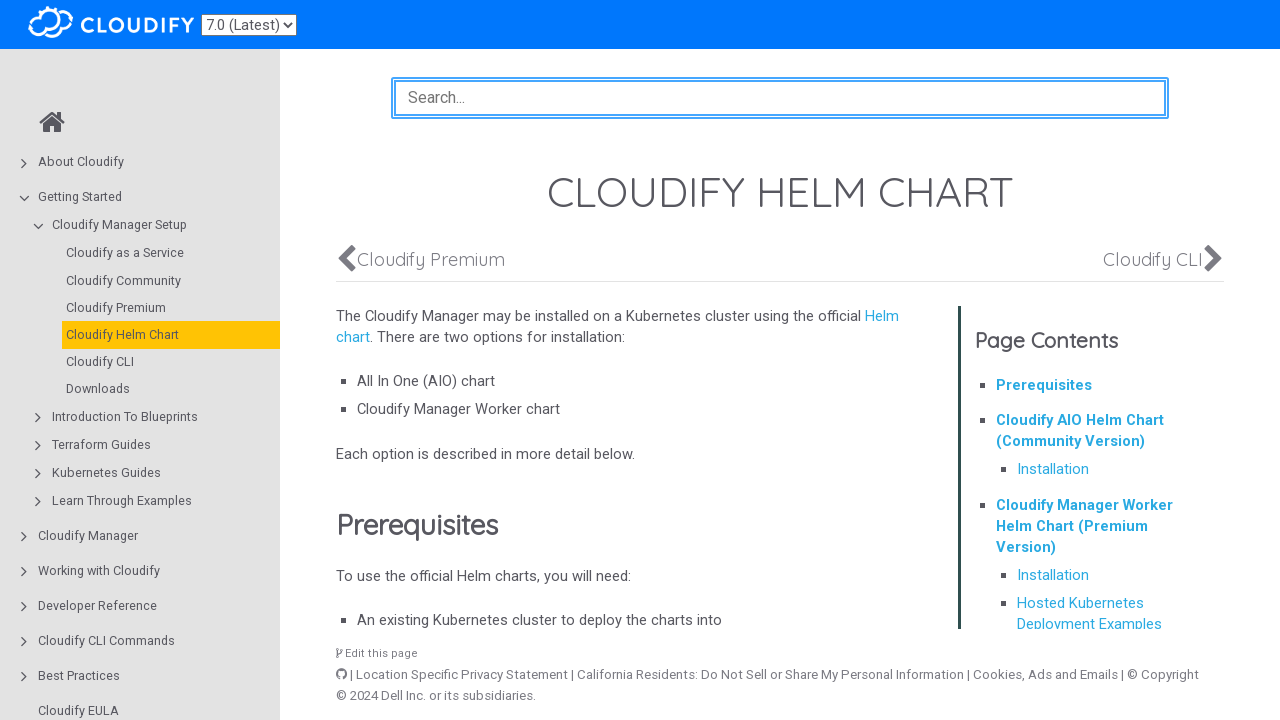

--- FILE ---
content_type: text/html
request_url: https://docs.cloudify.co/latest/trial_getting_started/set_trial_manager/install_with_helm/
body_size: 139545
content:
<!DOCTYPE html>
<html>
  <head>
          <meta charset="utf-8">
      
      <link rel="canonical" href="//docs.cloudify.co/latest/trial_getting_started/set_trial_manager/install_with_helm/">
      
      
      <meta name="description" content="Deploy Cloudify to a Kubernetes cluster with our Helm chart">
      
      <meta name="viewport" content="width=device-width, initial-scale=1, maximum-scale=1, user-scalable=no">
      <meta name="generator" content="Hugo 0.72.0" />
      <title>Cloudify Helm Chart | Cloudify Documentation Center</title>
      <link rel="shortcut icon" href="../../../images/favicon.png" type="image/x-icon" />
      <link href="../../../css/font-awesome.min.css" rel="stylesheet">
      <link href="../../../css/nucleus.css" rel="stylesheet">
      <link href="../../../theme-flex/style.css" rel="stylesheet">
      <link href="../../../css/bootstrap.min.css" rel="stylesheet">
      <script src="../../../js/jquery-2.x.min.js"></script>
      <script type="text/javascript">
            var baseurl = "\/\/docs.cloudify.co\/latest";
      </script>
      
    
    <!-- Google Tag Manager -->
    <script>
    (function(w,d,s,l,i){
        w[l]=w[l]||[];w[l].push({'gtm.start':new Date().getTime(),event:'gtm.js'});
        var f=d.getElementsByTagName(s)[0],j=d.createElement(s),dl=l!='dataLayer'?'&l='+l:'';
            j.async=true;j.src='https://www.googletagmanager.com/gtm.js?id='+i+dl;f.parentNode.insertBefore(j,f);
        })(window,document,'script','dataLayer','GTM-N2BRNJJ');
    </script>
    


  </head>
  <body data-url="/trial_getting_started/set_trial_manager/install_with_helm/">
    
    
    <!-- Google Tag Manager -->
    <noscript>
    <iframe src="https://www.googletagmanager.com/ns.html?id=GTM-N2BRNJJ" height="0" width="0" 
        style="display:none;visibility:hidden">
    </iframe>
    </noscript>
    

<header>
  <div class="logo">
    
	
  
    <p><a href="https://cloudify.co"><img src="../../../images/cloudify_logo-wh-trans.png" alt="Cloudify Platform"></a></p>

  

  </div>
  <div class="menu">
    <p>
    <select onchange="
        var newVersion = this.options[this.selectedIndex].value;
        window.location = '/' + newVersion + '\/trial_getting_started\/set_trial_manager\/install_with_helm\/';
    ">
        <option selected value="latest">7.0 (Latest)</option>
        <option value="6.4.0">6.4.0</option>
        <option value="6.3.0">6.3.0</option>
        <option value="6.2.0">6.2.0</option>
        <option value="6.1.0">6.1.0</option>
        <option value="6.0.0">6.0.0</option>
        <option value="5.2">5.2</option>
        <option value="5.1">5.1</option>
        <option value="5.0.5">5.0.5</option>
        <option value="4.6">4.6</option>
        <option value="4.4.0">4.4.0</option>
    </select>
</p>

  </div>
  <div class="burger"><a href="javascript:void(0);" style="font-size:15px;">&#9776;</a></div>
    <nav class="shortcuts">
            <li class="" role="">
                <a href=""  rel="noopener">
                  
                </a>
            </li>
    </nav>
</header>
<article>
  <aside>
    <ul class="menu">
          <li data-nav-id="/" class="dd-item">
          <a href="../../../">
            <i class="fa fa-fw fa-home"></i>
          </a>
          </li>
    <li data-nav-id="/about/" class="dd-item haschildren
        ">
      <div>
      <a href="../../../about/">About Cloudify</a><i class="fa fa-angle-right fa-lg category-icon"></i><i class="fa fa-circle-thin read-icon"></i>
      </div>
        <ul>
      <li data-nav-id="/about/what-is-cloudify/" class="dd-item">
        <div>
          <a href="../../../about/what-is-cloudify/">
            What Is Cloudify?
          </a><i class="fa fa-circle-thin read-icon"></i>
        </div>
    </li>
      <li data-nav-id="/about/cloudify-manager/" class="dd-item">
        <div>
          <a href="../../../about/cloudify-manager/">
            Cloudify Manager
          </a><i class="fa fa-circle-thin read-icon"></i>
        </div>
    </li>
      <li data-nav-id="/about/doc-info/" class="dd-item">
        <div>
          <a href="../../../about/doc-info/">
            How this Document is Organized
          </a><i class="fa fa-circle-thin read-icon"></i>
        </div>
    </li>
        </ul>
    </li>
    <li data-nav-id="/trial_getting_started/" class="dd-item parent haschildren
        ">
      <div>
      <a href="../../../trial_getting_started/">Getting Started</a>
            <i class="fa fa-angle-down fa-lg category-icon"></i><i class="fa fa-circle-thin read-icon"></i>
      </div>
        <ul>
    <li data-nav-id="/trial_getting_started/set_trial_manager/" class="dd-item parent haschildren
        ">
      <div>
      <a href="../../../trial_getting_started/set_trial_manager/">Cloudify Manager Setup</a>
            <i class="fa fa-angle-down fa-lg category-icon"></i><i class="fa fa-circle-thin read-icon"></i>
      </div>
        <ul>
      <li data-nav-id="/trial_getting_started/set_trial_manager/hosted_trial/" class="dd-item">
        <div>
          <a href="../../../trial_getting_started/set_trial_manager/hosted_trial/">
            Cloudify as a Service
          </a><i class="fa fa-circle-thin read-icon"></i>
        </div>
    </li>
      <li data-nav-id="/trial_getting_started/set_trial_manager/download_community/" class="dd-item">
        <div>
          <a href="../../../trial_getting_started/set_trial_manager/download_community/">
            Cloudify Community
          </a><i class="fa fa-circle-thin read-icon"></i>
        </div>
    </li>
      <li data-nav-id="/trial_getting_started/set_trial_manager/trial_install/" class="dd-item">
        <div>
          <a href="../../../trial_getting_started/set_trial_manager/trial_install/">
            Cloudify Premium
          </a><i class="fa fa-circle-thin read-icon"></i>
        </div>
    </li>
      <li data-nav-id="/trial_getting_started/set_trial_manager/install_with_helm/" class="dd-item active">
        <div>
          <a href="../../../trial_getting_started/set_trial_manager/install_with_helm/">
            Cloudify Helm Chart
          </a><i class="fa fa-circle-thin read-icon"></i>
        </div>
    </li>
      <li data-nav-id="/trial_getting_started/set_trial_manager/getting-started-with-cloudify-docker-and-cli/" class="dd-item">
        <div>
          <a href="../../../trial_getting_started/set_trial_manager/getting-started-with-cloudify-docker-and-cli/">
            Cloudify CLI
          </a><i class="fa fa-circle-thin read-icon"></i>
        </div>
    </li>
      <li data-nav-id="/trial_getting_started/set_trial_manager/other-deployments/" class="dd-item">
        <div>
          <a href="../../../trial_getting_started/set_trial_manager/other-deployments/">
            Downloads
          </a><i class="fa fa-circle-thin read-icon"></i>
        </div>
    </li>
        </ul>
    </li>
    <li data-nav-id="/trial_getting_started/introduction_to_blueprints/" class="dd-item haschildren
        ">
      <div>
      <a href="../../../trial_getting_started/introduction_to_blueprints/">Introduction To Blueprints</a><i class="fa fa-angle-right fa-lg category-icon"></i><i class="fa fa-circle-thin read-icon"></i>
      </div>
        <ul>
      <li data-nav-id="/trial_getting_started/introduction_to_blueprints/writing_blueprint/" class="dd-item">
        <div>
          <a href="../../../trial_getting_started/introduction_to_blueprints/writing_blueprint/">
            Writing A Blueprint
          </a><i class="fa fa-circle-thin read-icon"></i>
        </div>
    </li>
        </ul>
    </li>
    <li data-nav-id="/trial_getting_started/tf_start/" class="dd-item haschildren
        ">
      <div>
      <a href="../../../trial_getting_started/tf_start/">Terraform Guides</a><i class="fa fa-angle-right fa-lg category-icon"></i><i class="fa fa-circle-thin read-icon"></i>
      </div>
        <ul>
      <li data-nav-id="/trial_getting_started/tf_start/tf_geting_started/" class="dd-item">
        <div>
          <a href="../../../trial_getting_started/tf_start/tf_geting_started/">
            Create a Blueprint from a Terraform module
          </a><i class="fa fa-circle-thin read-icon"></i>
        </div>
    </li>
      <li data-nav-id="/trial_getting_started/tf_start/tf_marketplace/" class="dd-item">
        <div>
          <a href="../../../trial_getting_started/tf_start/tf_marketplace/">
            Get Terraform Blueprints from the Marketplace
          </a><i class="fa fa-circle-thin read-icon"></i>
        </div>
    </li>
        </ul>
    </li>
    <li data-nav-id="/trial_getting_started/examples_k8s/" class="dd-item haschildren
        ">
      <div>
      <a href="../../../trial_getting_started/examples_k8s/">Kubernetes Guides</a><i class="fa fa-angle-right fa-lg category-icon"></i><i class="fa fa-circle-thin read-icon"></i>
      </div>
        <ul>
    <li data-nav-id="/trial_getting_started/examples_k8s/create_cluster/" class="dd-item haschildren
        ">
      <div>
      <a href="../../../trial_getting_started/examples_k8s/create_cluster/">Level 1: Kubernetes Cluster Provisioning</a><i class="fa fa-angle-right fa-lg category-icon"></i><i class="fa fa-circle-thin read-icon"></i>
      </div>
        <ul>
      <li data-nav-id="/trial_getting_started/examples_k8s/create_cluster/aws_eks_cluster/" class="dd-item">
        <div>
          <a href="../../../trial_getting_started/examples_k8s/create_cluster/aws_eks_cluster/">
            AWS EKS
          </a><i class="fa fa-circle-thin read-icon"></i>
        </div>
    </li>
      <li data-nav-id="/trial_getting_started/examples_k8s/create_cluster/azure_aks_cluster/" class="dd-item">
        <div>
          <a href="../../../trial_getting_started/examples_k8s/create_cluster/azure_aks_cluster/">
            Azure AKS
          </a><i class="fa fa-circle-thin read-icon"></i>
        </div>
    </li>
      <li data-nav-id="/trial_getting_started/examples_k8s/create_cluster/gcp_gke_cluster/" class="dd-item">
        <div>
          <a href="../../../trial_getting_started/examples_k8s/create_cluster/gcp_gke_cluster/">
            GCP GKE
          </a><i class="fa fa-circle-thin read-icon"></i>
        </div>
    </li>
        </ul>
    </li>
    <li data-nav-id="/trial_getting_started/examples_k8s/discover_cluster/" class="dd-item haschildren
        ">
      <div>
      <a href="../../../trial_getting_started/examples_k8s/discover_cluster/">Level 2: Discovering Kubernetes clusters</a><i class="fa fa-angle-right fa-lg category-icon"></i><i class="fa fa-circle-thin read-icon"></i>
      </div>
        <ul>
      <li data-nav-id="/trial_getting_started/examples_k8s/discover_cluster/eks_discovery/" class="dd-item">
        <div>
          <a href="../../../trial_getting_started/examples_k8s/discover_cluster/eks_discovery/">
            AWS EKS Discovery
          </a><i class="fa fa-circle-thin read-icon"></i>
        </div>
    </li>
        </ul>
    </li>
    <li data-nav-id="/trial_getting_started/examples_k8s/deploy_with_helm/" class="dd-item haschildren
        ">
      <div>
      <a href="../../../trial_getting_started/examples_k8s/deploy_with_helm/">Level 3: Using Helm</a><i class="fa fa-angle-right fa-lg category-icon"></i><i class="fa fa-circle-thin read-icon"></i>
      </div>
        <ul>
      <li data-nav-id="/trial_getting_started/examples_k8s/deploy_with_helm/helm_deploy_chart/" class="dd-item">
        <div>
          <a href="../../../trial_getting_started/examples_k8s/deploy_with_helm/helm_deploy_chart/">
            Deploying Charts
          </a><i class="fa fa-circle-thin read-icon"></i>
        </div>
    </li>
        </ul>
    </li>
        </ul>
    </li>
    <li data-nav-id="/trial_getting_started/examples/" class="dd-item haschildren
        ">
      <div>
      <a href="../../../trial_getting_started/examples/">Learn Through Examples</a><i class="fa fa-angle-right fa-lg category-icon"></i><i class="fa fa-circle-thin read-icon"></i>
      </div>
        <ul>
    <li data-nav-id="/trial_getting_started/examples/local/" class="dd-item haschildren
        ">
      <div>
      <a href="../../../trial_getting_started/examples/local/">Level 1: Local Hello-World</a><i class="fa fa-angle-right fa-lg category-icon"></i><i class="fa fa-circle-thin read-icon"></i>
      </div>
        <ul>
      <li data-nav-id="/trial_getting_started/examples/local/local_hello_world_example/" class="dd-item">
        <div>
          <a href="../../../trial_getting_started/examples/local/local_hello_world_example/">
            Level 1: Hello-World
          </a><i class="fa fa-circle-thin read-icon"></i>
        </div>
    </li>
        </ul>
    </li>
    <li data-nav-id="/trial_getting_started/examples/basic/" class="dd-item haschildren
        ">
      <div>
      <a href="../../../trial_getting_started/examples/basic/">Level 2: Infra Provisioning Basics</a><i class="fa fa-angle-right fa-lg category-icon"></i><i class="fa fa-circle-thin read-icon"></i>
      </div>
        <ul>
      <li data-nav-id="/trial_getting_started/examples/basic/aws_basics/" class="dd-item">
        <div>
          <a href="../../../trial_getting_started/examples/basic/aws_basics/">
            AWS - Infrastructure provisioning basics
          </a><i class="fa fa-circle-thin read-icon"></i>
        </div>
    </li>
      <li data-nav-id="/trial_getting_started/examples/basic/azure_basics/" class="dd-item">
        <div>
          <a href="../../../trial_getting_started/examples/basic/azure_basics/">
            Azure - Infrastructure provisioning basics
          </a><i class="fa fa-circle-thin read-icon"></i>
        </div>
    </li>
      <li data-nav-id="/trial_getting_started/examples/basic/gcp_basics/" class="dd-item">
        <div>
          <a href="../../../trial_getting_started/examples/basic/gcp_basics/">
            GCP - Infrastructure provisioning basics
          </a><i class="fa fa-circle-thin read-icon"></i>
        </div>
    </li>
      <li data-nav-id="/trial_getting_started/examples/basic/openstack_basics/" class="dd-item">
        <div>
          <a href="../../../trial_getting_started/examples/basic/openstack_basics/">
            OpenStack - Infrastructure provisioning basics
          </a><i class="fa fa-circle-thin read-icon"></i>
        </div>
    </li>
        </ul>
    </li>
    <li data-nav-id="/trial_getting_started/examples/first_service/" class="dd-item haschildren
        ">
      <div>
      <a href="../../../trial_getting_started/examples/first_service/">Level 3: Setup Your First Service</a><i class="fa fa-angle-right fa-lg category-icon"></i><i class="fa fa-circle-thin read-icon"></i>
      </div>
        <ul>
      <li data-nav-id="/trial_getting_started/examples/first_service/aws_hello_world_example/" class="dd-item">
        <div>
          <a href="../../../trial_getting_started/examples/first_service/aws_hello_world_example/">
            AWS hello-world
          </a><i class="fa fa-circle-thin read-icon"></i>
        </div>
    </li>
      <li data-nav-id="/trial_getting_started/examples/first_service/azure_hello_world_example/" class="dd-item">
        <div>
          <a href="../../../trial_getting_started/examples/first_service/azure_hello_world_example/">
            Azure hello-world
          </a><i class="fa fa-circle-thin read-icon"></i>
        </div>
    </li>
      <li data-nav-id="/trial_getting_started/examples/first_service/gcp_hello_world_example/" class="dd-item">
        <div>
          <a href="../../../trial_getting_started/examples/first_service/gcp_hello_world_example/">
            GCP hello-world
          </a><i class="fa fa-circle-thin read-icon"></i>
        </div>
    </li>
      <li data-nav-id="/trial_getting_started/examples/first_service/openstack_hello_world_example/" class="dd-item">
        <div>
          <a href="../../../trial_getting_started/examples/first_service/openstack_hello_world_example/">
            OpenStack hello-world
          </a><i class="fa fa-circle-thin read-icon"></i>
        </div>
    </li>
      <li data-nav-id="/trial_getting_started/examples/first_service/terraform_hello_world_example/" class="dd-item">
        <div>
          <a href="../../../trial_getting_started/examples/first_service/terraform_hello_world_example/">
            Terraform hello-world
          </a><i class="fa fa-circle-thin read-icon"></i>
        </div>
    </li>
        </ul>
    </li>
    <li data-nav-id="/trial_getting_started/examples/automation_tools/" class="dd-item haschildren
        ">
      <div>
      <a href="../../../trial_getting_started/examples/automation_tools/">Level 4: Use Automation Tools</a><i class="fa fa-angle-right fa-lg category-icon"></i><i class="fa fa-circle-thin read-icon"></i>
      </div>
        <ul>
      <li data-nav-id="/trial_getting_started/examples/automation_tools/aws_terraform_basics/" class="dd-item">
        <div>
          <a href="../../../trial_getting_started/examples/automation_tools/aws_terraform_basics/">
            AWS (Terraform) - Infrastructure provisioning basics
          </a><i class="fa fa-circle-thin read-icon"></i>
        </div>
    </li>
      <li data-nav-id="/trial_getting_started/examples/automation_tools/azure_terraform_basics/" class="dd-item">
        <div>
          <a href="../../../trial_getting_started/examples/automation_tools/azure_terraform_basics/">
            Azure (Terraform) - Infrastructure provisioning basics
          </a><i class="fa fa-circle-thin read-icon"></i>
        </div>
    </li>
      <li data-nav-id="/trial_getting_started/examples/automation_tools/gcp_terraform_basics/" class="dd-item">
        <div>
          <a href="../../../trial_getting_started/examples/automation_tools/gcp_terraform_basics/">
            GCP (Terraform) - Infrastructure provisioning basics
          </a><i class="fa fa-circle-thin read-icon"></i>
        </div>
    </li>
      <li data-nav-id="/trial_getting_started/examples/automation_tools/openstack_terraform_basics/" class="dd-item">
        <div>
          <a href="../../../trial_getting_started/examples/automation_tools/openstack_terraform_basics/">
            OpenStack (Terraform) - Infrastructure provisioning basics
          </a><i class="fa fa-circle-thin read-icon"></i>
        </div>
    </li>
      <li data-nav-id="/trial_getting_started/examples/automation_tools/aws_cloudformation_basics/" class="dd-item">
        <div>
          <a href="../../../trial_getting_started/examples/automation_tools/aws_cloudformation_basics/">
            AWS (Cloudformation) - Infrastructure provisioning basics
          </a><i class="fa fa-circle-thin read-icon"></i>
        </div>
    </li>
      <li data-nav-id="/trial_getting_started/examples/automation_tools/aws_ansible_basics/" class="dd-item">
        <div>
          <a href="../../../trial_getting_started/examples/automation_tools/aws_ansible_basics/">
            AWS (Ansible) - Infrastructure provisioning basics
          </a><i class="fa fa-circle-thin read-icon"></i>
        </div>
    </li>
      <li data-nav-id="/trial_getting_started/examples/automation_tools/azure_arm_basics/" class="dd-item">
        <div>
          <a href="../../../trial_getting_started/examples/automation_tools/azure_arm_basics/">
            Azure (ARM) - Infrastructure provisioning basics
          </a><i class="fa fa-circle-thin read-icon"></i>
        </div>
    </li>
        </ul>
    </li>
    <li data-nav-id="/trial_getting_started/examples/multi_cloud/" class="dd-item haschildren
        ">
      <div>
      <a href="../../../trial_getting_started/examples/multi_cloud/">Level 5: Multi-Cloud Orchestration</a><i class="fa fa-angle-right fa-lg category-icon"></i><i class="fa fa-circle-thin read-icon"></i>
      </div>
        <ul>
      <li data-nav-id="/trial_getting_started/examples/multi_cloud/multi-cloud_jboss_example/" class="dd-item">
        <div>
          <a href="../../../trial_getting_started/examples/multi_cloud/multi-cloud_jboss_example/">
            Multi-cloud JBoss Example
          </a><i class="fa fa-circle-thin read-icon"></i>
        </div>
    </li>
      <li data-nav-id="/trial_getting_started/examples/multi_cloud/multi-cloud_localstack_example/" class="dd-item">
        <div>
          <a href="../../../trial_getting_started/examples/multi_cloud/multi-cloud_localstack_example/">
            Multi-cloud LocalStack Example
          </a><i class="fa fa-circle-thin read-icon"></i>
        </div>
    </li>
      <li data-nav-id="/trial_getting_started/examples/multi_cloud/multi-cloud_nodejs_example/" class="dd-item">
        <div>
          <a href="../../../trial_getting_started/examples/multi_cloud/multi-cloud_nodejs_example/">
            Multi-cloud Node.js Example
          </a><i class="fa fa-circle-thin read-icon"></i>
        </div>
    </li>
        </ul>
    </li>
    <li data-nav-id="/trial_getting_started/examples/eaas/" class="dd-item
        ">
      <div>
      <a href="../../../trial_getting_started/examples/eaas/">Level 6: Environment as a Service</a><i class="fa fa-circle-thin read-icon"></i>
      </div>
    </li>
    <li data-nav-id="/trial_getting_started/examples/discovery/" class="dd-item
        ">
      <div>
      <a href="../../../trial_getting_started/examples/discovery/">Level 7: Discovery and Batch Workload Deployment</a><i class="fa fa-circle-thin read-icon"></i>
      </div>
    </li>
    <li data-nav-id="/trial_getting_started/examples/kubernetes/" class="dd-item
        ">
      <div>
      <a href="../../../trial_getting_started/examples/kubernetes/">Level 7: Multi-Cluster Kubernetes Orchestration</a><i class="fa fa-circle-thin read-icon"></i>
      </div>
    </li>
        </ul>
    </li>
        </ul>
    </li>
    <li data-nav-id="/cloudify_manager/" class="dd-item haschildren
        ">
      <div>
      <a href="../../../cloudify_manager/">Cloudify Manager</a><i class="fa fa-angle-right fa-lg category-icon"></i><i class="fa fa-circle-thin read-icon"></i>
      </div>
        <ul>
    <li data-nav-id="/cloudify_manager/architecture/" class="dd-item haschildren
        ">
      <div>
      <a href="../../../cloudify_manager/architecture/">Architecture</a><i class="fa fa-angle-right fa-lg category-icon"></i><i class="fa fa-circle-thin read-icon"></i>
      </div>
        <ul>
      <li data-nav-id="/cloudify_manager/architecture/summary/" class="dd-item">
        <div>
          <a href="../../../cloudify_manager/architecture/summary/">
            Summary
          </a><i class="fa fa-circle-thin read-icon"></i>
        </div>
    </li>
    <li data-nav-id="/cloudify_manager/architecture/high_level_architecture/" class="dd-item haschildren
        ">
      <div>
      <a href="../../../cloudify_manager/architecture/high_level_architecture/">High-Level Architecture</a><i class="fa fa-angle-right fa-lg category-icon"></i><i class="fa fa-circle-thin read-icon"></i>
      </div>
        <ul>
      <li data-nav-id="/cloudify_manager/architecture/high_level_architecture/architecture/" class="dd-item">
        <div>
          <a href="../../../cloudify_manager/architecture/high_level_architecture/architecture/">
            Architecture
          </a><i class="fa fa-circle-thin read-icon"></i>
        </div>
    </li>
      <li data-nav-id="/cloudify_manager/architecture/high_level_architecture/networking/" class="dd-item">
        <div>
          <a href="../../../cloudify_manager/architecture/high_level_architecture/networking/">
            Networking
          </a><i class="fa fa-circle-thin read-icon"></i>
        </div>
    </li>
        </ul>
    </li>
    <li data-nav-id="/cloudify_manager/architecture/security/" class="dd-item haschildren
        ">
      <div>
      <a href="../../../cloudify_manager/architecture/security/">Security</a><i class="fa fa-angle-right fa-lg category-icon"></i><i class="fa fa-circle-thin read-icon"></i>
      </div>
        <ul>
      <li data-nav-id="/cloudify_manager/architecture/security/authorization/" class="dd-item">
        <div>
          <a href="../../../cloudify_manager/architecture/security/authorization/">
            Authorization
          </a><i class="fa fa-circle-thin read-icon"></i>
        </div>
    </li>
      <li data-nav-id="/cloudify_manager/architecture/security/communication/" class="dd-item">
        <div>
          <a href="../../../cloudify_manager/architecture/security/communication/">
            Communication
          </a><i class="fa fa-circle-thin read-icon"></i>
        </div>
    </li>
      <li data-nav-id="/cloudify_manager/architecture/security/additional_information/" class="dd-item">
        <div>
          <a href="../../../cloudify_manager/architecture/security/additional_information/">
            Additional Security Information 
          </a><i class="fa fa-circle-thin read-icon"></i>
        </div>
    </li>
      <li data-nav-id="/cloudify_manager/architecture/security/certificates_overview/" class="dd-item">
        <div>
          <a href="../../../cloudify_manager/architecture/security/certificates_overview/">
            Certificates Overview
          </a><i class="fa fa-circle-thin read-icon"></i>
        </div>
    </li>
        </ul>
    </li>
    <li data-nav-id="/cloudify_manager/architecture/monitoring/" class="dd-item haschildren
        ">
      <div>
      <a href="../../../cloudify_manager/architecture/monitoring/">Monitoring</a><i class="fa fa-angle-right fa-lg category-icon"></i><i class="fa fa-circle-thin read-icon"></i>
      </div>
        <ul>
      <li data-nav-id="/cloudify_manager/architecture/monitoring/components/" class="dd-item">
        <div>
          <a href="../../../cloudify_manager/architecture/monitoring/components/">
            Components
          </a><i class="fa fa-circle-thin read-icon"></i>
        </div>
    </li>
      <li data-nav-id="/cloudify_manager/architecture/monitoring/external_services/" class="dd-item">
        <div>
          <a href="../../../cloudify_manager/architecture/monitoring/external_services/">
            External services
          </a><i class="fa fa-circle-thin read-icon"></i>
        </div>
    </li>
      <li data-nav-id="/cloudify_manager/architecture/monitoring/access/" class="dd-item">
        <div>
          <a href="../../../cloudify_manager/architecture/monitoring/access/">
            Accessing Prometheus
          </a><i class="fa fa-circle-thin read-icon"></i>
        </div>
    </li>
      <li data-nav-id="/cloudify_manager/architecture/monitoring/federation/" class="dd-item">
        <div>
          <a href="../../../cloudify_manager/architecture/monitoring/federation/">
            Federation
          </a><i class="fa fa-circle-thin read-icon"></i>
        </div>
    </li>
        </ul>
    </li>
      <li data-nav-id="/cloudify_manager/architecture/opensource/" class="dd-item">
        <div>
          <a href="../../../cloudify_manager/architecture/opensource/">
            Opensource
          </a><i class="fa fa-circle-thin read-icon"></i>
        </div>
    </li>
        </ul>
    </li>
    <li data-nav-id="/cloudify_manager/community/" class="dd-item haschildren
        ">
      <div>
      <a href="../../../cloudify_manager/community/">Community</a><i class="fa fa-angle-right fa-lg category-icon"></i><i class="fa fa-circle-thin read-icon"></i>
      </div>
        <ul>
      <li data-nav-id="/cloudify_manager/community/capacity_and_planning/" class="dd-item">
        <div>
          <a href="../../../cloudify_manager/community/capacity_and_planning/">
            Capacity and Planning
          </a><i class="fa fa-circle-thin read-icon"></i>
        </div>
    </li>
    <li data-nav-id="/cloudify_manager/community/install_and_configure/" class="dd-item haschildren
        ">
      <div>
      <a href="../../../cloudify_manager/community/install_and_configure/">Install</a><i class="fa fa-angle-right fa-lg category-icon"></i><i class="fa fa-circle-thin read-icon"></i>
      </div>
        <ul>
      <li data-nav-id="/cloudify_manager/community/install_and_configure/docker/" class="dd-item">
        <div>
          <a href="../../../cloudify_manager/community/install_and_configure/docker/">
            Docker
          </a><i class="fa fa-circle-thin read-icon"></i>
        </div>
    </li>
      <li data-nav-id="/cloudify_manager/community/install_and_configure/helm/" class="dd-item">
        <div>
          <a href="../../../cloudify_manager/community/install_and_configure/helm/">
            Helm
          </a><i class="fa fa-circle-thin read-icon"></i>
        </div>
    </li>
      <li data-nav-id="/cloudify_manager/community/install_and_configure/centos_rhel/" class="dd-item">
        <div>
          <a href="../../../cloudify_manager/community/install_and_configure/centos_rhel/">
            CentOS/ RHEL
          </a><i class="fa fa-circle-thin read-icon"></i>
        </div>
    </li>
      <li data-nav-id="/cloudify_manager/community/install_and_configure/image/" class="dd-item">
        <div>
          <a href="../../../cloudify_manager/community/install_and_configure/image/">
            QCOW2 Image (OpenStack)
          </a><i class="fa fa-circle-thin read-icon"></i>
        </div>
    </li>
        </ul>
    </li>
        </ul>
    </li>
    <li data-nav-id="/cloudify_manager/premium/" class="dd-item haschildren
        ">
      <div>
      <a href="../../../cloudify_manager/premium/">Premium</a><i class="fa fa-angle-right fa-lg category-icon"></i><i class="fa fa-circle-thin read-icon"></i>
      </div>
        <ul>
    <li data-nav-id="/cloudify_manager/premium/aio/" class="dd-item haschildren
        ">
      <div>
      <a href="../../../cloudify_manager/premium/aio/">All-in-One</a><i class="fa fa-angle-right fa-lg category-icon"></i><i class="fa fa-circle-thin read-icon"></i>
      </div>
        <ul>
      <li data-nav-id="/cloudify_manager/premium/aio/capacity_and_planning/" class="dd-item">
        <div>
          <a href="../../../cloudify_manager/premium/aio/capacity_and_planning/">
            Capacity and Planning
          </a><i class="fa fa-circle-thin read-icon"></i>
        </div>
    </li>
    <li data-nav-id="/cloudify_manager/premium/aio/install_and_configure/" class="dd-item haschildren
        ">
      <div>
      <a href="../../../cloudify_manager/premium/aio/install_and_configure/">Install and Configure</a><i class="fa fa-angle-right fa-lg category-icon"></i><i class="fa fa-circle-thin read-icon"></i>
      </div>
        <ul>
      <li data-nav-id="/cloudify_manager/premium/aio/install_and_configure/docker/" class="dd-item">
        <div>
          <a href="../../../cloudify_manager/premium/aio/install_and_configure/docker/">
            Docker
          </a><i class="fa fa-circle-thin read-icon"></i>
        </div>
    </li>
      <li data-nav-id="/cloudify_manager/premium/aio/install_and_configure/helm/" class="dd-item">
        <div>
          <a href="../../../cloudify_manager/premium/aio/install_and_configure/helm/">
            Helm
          </a><i class="fa fa-circle-thin read-icon"></i>
        </div>
    </li>
      <li data-nav-id="/cloudify_manager/premium/aio/install_and_configure/centos_rhel/" class="dd-item">
        <div>
          <a href="../../../cloudify_manager/premium/aio/install_and_configure/centos_rhel/">
            CentOS/ RHEL
          </a><i class="fa fa-circle-thin read-icon"></i>
        </div>
    </li>
      <li data-nav-id="/cloudify_manager/premium/aio/install_and_configure/aws/" class="dd-item">
        <div>
          <a href="../../../cloudify_manager/premium/aio/install_and_configure/aws/">
            AWS AMI
          </a><i class="fa fa-circle-thin read-icon"></i>
        </div>
    </li>
      <li data-nav-id="/cloudify_manager/premium/aio/install_and_configure/image/" class="dd-item">
        <div>
          <a href="../../../cloudify_manager/premium/aio/install_and_configure/image/">
            QCOW2 Image (OpenStack)
          </a><i class="fa fa-circle-thin read-icon"></i>
        </div>
    </li>
      <li data-nav-id="/cloudify_manager/premium/aio/install_and_configure/activate/" class="dd-item">
        <div>
          <a href="../../../cloudify_manager/premium/aio/install_and_configure/activate/">
            Activate
          </a><i class="fa fa-circle-thin read-icon"></i>
        </div>
    </li>
        </ul>
    </li>
        </ul>
    </li>
    <li data-nav-id="/cloudify_manager/premium/compact/" class="dd-item haschildren
        ">
      <div>
      <a href="../../../cloudify_manager/premium/compact/">Compact</a><i class="fa fa-angle-right fa-lg category-icon"></i><i class="fa fa-circle-thin read-icon"></i>
      </div>
        <ul>
    <li data-nav-id="/cloudify_manager/premium/compact/requirments/" class="dd-item haschildren
        ">
      <div>
      <a href="../../../cloudify_manager/premium/compact/requirments/">Requirments</a><i class="fa fa-angle-right fa-lg category-icon"></i><i class="fa fa-circle-thin read-icon"></i>
      </div>
        <ul>
      <li data-nav-id="/cloudify_manager/premium/compact/requirments/capacity_and_planning/" class="dd-item">
        <div>
          <a href="../../../cloudify_manager/premium/compact/requirments/capacity_and_planning/">
            Capacity and Planning
          </a><i class="fa fa-circle-thin read-icon"></i>
        </div>
    </li>
      <li data-nav-id="/cloudify_manager/premium/compact/requirments/sizing_guidlines/" class="dd-item">
        <div>
          <a href="../../../cloudify_manager/premium/compact/requirments/sizing_guidlines/">
            Sizing Guidelines
          </a><i class="fa fa-circle-thin read-icon"></i>
        </div>
    </li>
      <li data-nav-id="/cloudify_manager/premium/compact/requirments/operating_system/" class="dd-item">
        <div>
          <a href="../../../cloudify_manager/premium/compact/requirments/operating_system/">
            Operating System
          </a><i class="fa fa-circle-thin read-icon"></i>
        </div>
    </li>
      <li data-nav-id="/cloudify_manager/premium/compact/requirments/network/" class="dd-item">
        <div>
          <a href="../../../cloudify_manager/premium/compact/requirments/network/">
            Network
          </a><i class="fa fa-circle-thin read-icon"></i>
        </div>
    </li>
      <li data-nav-id="/cloudify_manager/premium/compact/requirments/software_requirments/" class="dd-item">
        <div>
          <a href="../../../cloudify_manager/premium/compact/requirments/software_requirments/">
            Software Requirements
          </a><i class="fa fa-circle-thin read-icon"></i>
        </div>
    </li>
      <li data-nav-id="/cloudify_manager/premium/compact/requirments/system_processes/" class="dd-item">
        <div>
          <a href="../../../cloudify_manager/premium/compact/requirments/system_processes/">
            System Processes
          </a><i class="fa fa-circle-thin read-icon"></i>
        </div>
    </li>
        </ul>
    </li>
    <li data-nav-id="/cloudify_manager/premium/compact/install_and_configure/" class="dd-item haschildren
        ">
      <div>
      <a href="../../../cloudify_manager/premium/compact/install_and_configure/">Install</a><i class="fa fa-angle-right fa-lg category-icon"></i><i class="fa fa-circle-thin read-icon"></i>
      </div>
        <ul>
      <li data-nav-id="/cloudify_manager/premium/compact/install_and_configure/cluster_manager/" class="dd-item">
        <div>
          <a href="../../../cloudify_manager/premium/compact/install_and_configure/cluster_manager/">
            Automated Install
          </a><i class="fa fa-circle-thin read-icon"></i>
        </div>
    </li>
      <li data-nav-id="/cloudify_manager/premium/compact/install_and_configure/manual/" class="dd-item">
        <div>
          <a href="../../../cloudify_manager/premium/compact/install_and_configure/manual/">
            Manual Install
          </a><i class="fa fa-circle-thin read-icon"></i>
        </div>
    </li>
      <li data-nav-id="/cloudify_manager/premium/compact/install_and_configure/activate/" class="dd-item">
        <div>
          <a href="../../../cloudify_manager/premium/compact/install_and_configure/activate/">
            Activate
          </a><i class="fa fa-circle-thin read-icon"></i>
        </div>
    </li>
        </ul>
    </li>
      <li data-nav-id="/cloudify_manager/premium/compact/operations/" class="dd-item">
        <div>
          <a href="../../../cloudify_manager/premium/compact/operations/">
            High Availability Operations
          </a><i class="fa fa-circle-thin read-icon"></i>
        </div>
    </li>
      <li data-nav-id="/cloudify_manager/premium/compact/upgrade/" class="dd-item">
        <div>
          <a href="../../../cloudify_manager/premium/compact/upgrade/">
            Upgrade
          </a><i class="fa fa-circle-thin read-icon"></i>
        </div>
    </li>
        </ul>
    </li>
    <li data-nav-id="/cloudify_manager/premium/fully_distributed/" class="dd-item haschildren
        ">
      <div>
      <a href="../../../cloudify_manager/premium/fully_distributed/">Fully Distributed</a><i class="fa fa-angle-right fa-lg category-icon"></i><i class="fa fa-circle-thin read-icon"></i>
      </div>
        <ul>
    <li data-nav-id="/cloudify_manager/premium/fully_distributed/requirments/" class="dd-item haschildren
        ">
      <div>
      <a href="../../../cloudify_manager/premium/fully_distributed/requirments/">Requirements</a><i class="fa fa-angle-right fa-lg category-icon"></i><i class="fa fa-circle-thin read-icon"></i>
      </div>
        <ul>
      <li data-nav-id="/cloudify_manager/premium/fully_distributed/requirments/license_and_certificate/" class="dd-item">
        <div>
          <a href="../../../cloudify_manager/premium/fully_distributed/requirments/license_and_certificate/">
            License and Certificates
          </a><i class="fa fa-circle-thin read-icon"></i>
        </div>
    </li>
      <li data-nav-id="/cloudify_manager/premium/fully_distributed/requirments/capacity_and_planning/" class="dd-item">
        <div>
          <a href="../../../cloudify_manager/premium/fully_distributed/requirments/capacity_and_planning/">
            Capacity and Planning
          </a><i class="fa fa-circle-thin read-icon"></i>
        </div>
    </li>
      <li data-nav-id="/cloudify_manager/premium/fully_distributed/requirments/sizing_guidlines/" class="dd-item">
        <div>
          <a href="../../../cloudify_manager/premium/fully_distributed/requirments/sizing_guidlines/">
            Sizing Guidelines
          </a><i class="fa fa-circle-thin read-icon"></i>
        </div>
    </li>
      <li data-nav-id="/cloudify_manager/premium/fully_distributed/requirments/operating_system/" class="dd-item">
        <div>
          <a href="../../../cloudify_manager/premium/fully_distributed/requirments/operating_system/">
            Operating System
          </a><i class="fa fa-circle-thin read-icon"></i>
        </div>
    </li>
      <li data-nav-id="/cloudify_manager/premium/fully_distributed/requirments/network/" class="dd-item">
        <div>
          <a href="../../../cloudify_manager/premium/fully_distributed/requirments/network/">
            Network
          </a><i class="fa fa-circle-thin read-icon"></i>
        </div>
    </li>
      <li data-nav-id="/cloudify_manager/premium/fully_distributed/requirments/software_requirments/" class="dd-item">
        <div>
          <a href="../../../cloudify_manager/premium/fully_distributed/requirments/software_requirments/">
            Software Requirements
          </a><i class="fa fa-circle-thin read-icon"></i>
        </div>
    </li>
      <li data-nav-id="/cloudify_manager/premium/fully_distributed/requirments/system_processes/" class="dd-item">
        <div>
          <a href="../../../cloudify_manager/premium/fully_distributed/requirments/system_processes/">
            System Processes
          </a><i class="fa fa-circle-thin read-icon"></i>
        </div>
    </li>
        </ul>
    </li>
    <li data-nav-id="/cloudify_manager/premium/fully_distributed/install_and_configure/" class="dd-item haschildren
        ">
      <div>
      <a href="../../../cloudify_manager/premium/fully_distributed/install_and_configure/">Install</a><i class="fa fa-angle-right fa-lg category-icon"></i><i class="fa fa-circle-thin read-icon"></i>
      </div>
        <ul>
      <li data-nav-id="/cloudify_manager/premium/fully_distributed/install_and_configure/cluster_manager/" class="dd-item">
        <div>
          <a href="../../../cloudify_manager/premium/fully_distributed/install_and_configure/cluster_manager/">
            Automated Install
          </a><i class="fa fa-circle-thin read-icon"></i>
        </div>
    </li>
      <li data-nav-id="/cloudify_manager/premium/fully_distributed/install_and_configure/manual/" class="dd-item">
        <div>
          <a href="../../../cloudify_manager/premium/fully_distributed/install_and_configure/manual/">
            Manual Install
          </a><i class="fa fa-circle-thin read-icon"></i>
        </div>
    </li>
      <li data-nav-id="/cloudify_manager/premium/fully_distributed/install_and_configure/activate/" class="dd-item">
        <div>
          <a href="../../../cloudify_manager/premium/fully_distributed/install_and_configure/activate/">
            Activate
          </a><i class="fa fa-circle-thin read-icon"></i>
        </div>
    </li>
      <li data-nav-id="/cloudify_manager/premium/fully_distributed/install_and_configure/external_db_and_mq/" class="dd-item">
        <div>
          <a href="../../../cloudify_manager/premium/fully_distributed/install_and_configure/external_db_and_mq/">
            External DB and MQ
          </a><i class="fa fa-circle-thin read-icon"></i>
        </div>
    </li>
      <li data-nav-id="/cloudify_manager/premium/fully_distributed/install_and_configure/pre_install_checklist/" class="dd-item">
        <div>
          <a href="../../../cloudify_manager/premium/fully_distributed/install_and_configure/pre_install_checklist/">
            
          </a><i class="fa fa-circle-thin read-icon"></i>
        </div>
    </li>
        </ul>
    </li>
      <li data-nav-id="/cloudify_manager/premium/fully_distributed/backup_and_restore/" class="dd-item">
        <div>
          <a href="../../../cloudify_manager/premium/fully_distributed/backup_and_restore/">
            Backup and Restore
          </a><i class="fa fa-circle-thin read-icon"></i>
        </div>
    </li>
      <li data-nav-id="/cloudify_manager/premium/fully_distributed/operations/" class="dd-item">
        <div>
          <a href="../../../cloudify_manager/premium/fully_distributed/operations/">
            High Availability Operations
          </a><i class="fa fa-circle-thin read-icon"></i>
        </div>
    </li>
      <li data-nav-id="/cloudify_manager/premium/fully_distributed/upgrade/" class="dd-item">
        <div>
          <a href="../../../cloudify_manager/premium/fully_distributed/upgrade/">
            Upgrade
          </a><i class="fa fa-circle-thin read-icon"></i>
        </div>
    </li>
      <li data-nav-id="/cloudify_manager/premium/fully_distributed/failure_recovery/" class="dd-item">
        <div>
          <a href="../../../cloudify_manager/premium/fully_distributed/failure_recovery/">
            Failure Recovery
          </a><i class="fa fa-circle-thin read-icon"></i>
        </div>
    </li>
      <li data-nav-id="/cloudify_manager/premium/fully_distributed/logging/" class="dd-item">
        <div>
          <a href="../../../cloudify_manager/premium/fully_distributed/logging/">
            Logging
          </a><i class="fa fa-circle-thin read-icon"></i>
        </div>
    </li>
      <li data-nav-id="/cloudify_manager/premium/fully_distributed/troubleshooting_faq/" class="dd-item">
        <div>
          <a href="../../../cloudify_manager/premium/fully_distributed/troubleshooting_faq/">
            Troubleshooting FAQ
          </a><i class="fa fa-circle-thin read-icon"></i>
        </div>
    </li>
      <li data-nav-id="/cloudify_manager/premium/fully_distributed/logstash_elastic_logs/" class="dd-item">
        <div>
          <a href="../../../cloudify_manager/premium/fully_distributed/logstash_elastic_logs/">
            
          </a><i class="fa fa-circle-thin read-icon"></i>
        </div>
    </li>
        </ul>
    </li>
    <li data-nav-id="/cloudify_manager/premium/helm/" class="dd-item haschildren
        ">
      <div>
      <a href="../../../cloudify_manager/premium/helm/">Helm</a><i class="fa fa-angle-right fa-lg category-icon"></i><i class="fa fa-circle-thin read-icon"></i>
      </div>
        <ul>
      <li data-nav-id="/cloudify_manager/premium/helm/installing-helm-aio/" class="dd-item">
        <div>
          <a href="../../../cloudify_manager/premium/helm/installing-helm-aio/">
            All-in-One
          </a><i class="fa fa-circle-thin read-icon"></i>
        </div>
    </li>
      <li data-nav-id="/cloudify_manager/premium/helm/installing-helm-aks/" class="dd-item">
        <div>
          <a href="../../../cloudify_manager/premium/helm/installing-helm-aks/">
            Azure AKS
          </a><i class="fa fa-circle-thin read-icon"></i>
        </div>
    </li>
      <li data-nav-id="/cloudify_manager/premium/helm/installing-helm-eks/" class="dd-item">
        <div>
          <a href="../../../cloudify_manager/premium/helm/installing-helm-eks/">
            AWS EKS
          </a><i class="fa fa-circle-thin read-icon"></i>
        </div>
    </li>
      <li data-nav-id="/cloudify_manager/premium/helm/installing-helm-gke/" class="dd-item">
        <div>
          <a href="../../../cloudify_manager/premium/helm/installing-helm-gke/">
            GCP GKE
          </a><i class="fa fa-circle-thin read-icon"></i>
        </div>
    </li>
      <li data-nav-id="/cloudify_manager/premium/helm/installing-helm-worker/" class="dd-item">
        <div>
          <a href="../../../cloudify_manager/premium/helm/installing-helm-worker/">
            Cloudify Manager Worker
          </a><i class="fa fa-circle-thin read-icon"></i>
        </div>
    </li>
        </ul>
    </li>
        </ul>
    </li>
    <li data-nav-id="/cloudify_manager/saas/" class="dd-item
        ">
      <div>
      <a href="../../../cloudify_manager/saas/">SaaS</a><i class="fa fa-circle-thin read-icon"></i>
      </div>
    </li>
    <li data-nav-id="/cloudify_manager/cloudify_cli/" class="dd-item
        ">
      <div>
      <a href="../../../cloudify_manager/cloudify_cli/">Cloudify CLI</a><i class="fa fa-circle-thin read-icon"></i>
      </div>
    </li>
    <li data-nav-id="/cloudify_manager/cloudify_cluster_manager_cli/" class="dd-item
        ">
      <div>
      <a href="../../../cloudify_manager/cloudify_cluster_manager_cli/">Cloudify Cluster Manager CLI</a><i class="fa fa-circle-thin read-icon"></i>
      </div>
    </li>
    <li data-nav-id="/cloudify_manager/agents/" class="dd-item haschildren
        ">
      <div>
      <a href="../../../cloudify_manager/agents/">Agents</a><i class="fa fa-angle-right fa-lg category-icon"></i><i class="fa fa-circle-thin read-icon"></i>
      </div>
        <ul>
      <li data-nav-id="/cloudify_manager/agents/installation/" class="dd-item">
        <div>
          <a href="../../../cloudify_manager/agents/installation/">
            Installation
          </a><i class="fa fa-circle-thin read-icon"></i>
        </div>
    </li>
      <li data-nav-id="/cloudify_manager/agents/configuration/" class="dd-item">
        <div>
          <a href="../../../cloudify_manager/agents/configuration/">
            Configuration
          </a><i class="fa fa-circle-thin read-icon"></i>
        </div>
    </li>
      <li data-nav-id="/cloudify_manager/agents/packager/" class="dd-item">
        <div>
          <a href="../../../cloudify_manager/agents/packager/">
            Agent Packager
          </a><i class="fa fa-circle-thin read-icon"></i>
        </div>
    </li>
        </ul>
    </li>
    <li data-nav-id="/cloudify_manager/releases/" class="dd-item
        ">
      <div>
      <a href="../../../cloudify_manager/releases/">Releases</a><i class="fa fa-circle-thin read-icon"></i>
      </div>
    </li>
        </ul>
    </li>
    <li data-nav-id="/working_with/" class="dd-item haschildren
        ">
      <div>
      <a href="../../../working_with/">Working with Cloudify</a><i class="fa fa-angle-right fa-lg category-icon"></i><i class="fa fa-circle-thin read-icon"></i>
      </div>
        <ul>
    <li data-nav-id="/working_with/manager/" class="dd-item haschildren
        ">
      <div>
      <a href="../../../working_with/manager/">Using the Cloudify Manager</a><i class="fa fa-angle-right fa-lg category-icon"></i><i class="fa fa-circle-thin read-icon"></i>
      </div>
        <ul>
      <li data-nav-id="/working_with/manager/packaging-blueprints/" class="dd-item">
        <div>
          <a href="../../../working_with/manager/packaging-blueprints/">
            Packaging a Blueprint
          </a><i class="fa fa-circle-thin read-icon"></i>
        </div>
    </li>
      <li data-nav-id="/working_with/manager/upload-blueprint/" class="dd-item">
        <div>
          <a href="../../../working_with/manager/upload-blueprint/">
            Uploading a Blueprint
          </a><i class="fa fa-circle-thin read-icon"></i>
        </div>
    </li>
      <li data-nav-id="/working_with/manager/create-deployment/" class="dd-item">
        <div>
          <a href="../../../working_with/manager/create-deployment/">
            Creating a Deployment
          </a><i class="fa fa-circle-thin read-icon"></i>
        </div>
    </li>
      <li data-nav-id="/working_with/manager/actionable-events/" class="dd-item">
        <div>
          <a href="../../../working_with/manager/actionable-events/">
            Actionable Events (Hooks)
          </a><i class="fa fa-circle-thin read-icon"></i>
        </div>
    </li>
      <li data-nav-id="/working_with/manager/implement-multi-tenancy/" class="dd-item">
        <div>
          <a href="../../../working_with/manager/implement-multi-tenancy/">
            Configuring Multi-Tenancy
          </a><i class="fa fa-circle-thin read-icon"></i>
        </div>
    </li>
      <li data-nav-id="/working_with/manager/execute-workflow/" class="dd-item">
        <div>
          <a href="../../../working_with/manager/execute-workflow/">
            Executing Workflows
          </a><i class="fa fa-circle-thin read-icon"></i>
        </div>
    </li>
      <li data-nav-id="/working_with/manager/resource-visibility/" class="dd-item">
        <div>
          <a href="../../../working_with/manager/resource-visibility/">
            Resource Visibility
          </a><i class="fa fa-circle-thin read-icon"></i>
        </div>
    </li>
      <li data-nav-id="/working_with/manager/update-deployment/" class="dd-item">
        <div>
          <a href="../../../working_with/manager/update-deployment/">
            Updating a Deployment
          </a><i class="fa fa-circle-thin read-icon"></i>
        </div>
    </li>
      <li data-nav-id="/working_with/manager/delete-deployment/" class="dd-item">
        <div>
          <a href="../../../working_with/manager/delete-deployment/">
            Deleting a Deployment
          </a><i class="fa fa-circle-thin read-icon"></i>
        </div>
    </li>
      <li data-nav-id="/working_with/manager/delete-blueprint/" class="dd-item">
        <div>
          <a href="../../../working_with/manager/delete-blueprint/">
            Deleting a Blueprint
          </a><i class="fa fa-circle-thin read-icon"></i>
        </div>
    </li>
      <li data-nav-id="/working_with/manager/share-blueprint/" class="dd-item">
        <div>
          <a href="../../../working_with/manager/share-blueprint/">
            Sharing a Blueprint
          </a><i class="fa fa-circle-thin read-icon"></i>
        </div>
    </li>
      <li data-nav-id="/working_with/manager/high-availability-clusters/" class="dd-item">
        <div>
          <a href="../../../working_with/manager/high-availability-clusters/">
            Using Clusters to Provide High Availability
          </a><i class="fa fa-circle-thin read-icon"></i>
        </div>
    </li>
      <li data-nav-id="/working_with/manager/using-secrets/" class="dd-item">
        <div>
          <a href="../../../working_with/manager/using-secrets/">
            Using the Secrets Store
          </a><i class="fa fa-circle-thin read-icon"></i>
        </div>
    </li>
      <li data-nav-id="/working_with/manager/maintenance-mode/" class="dd-item">
        <div>
          <a href="../../../working_with/manager/maintenance-mode/">
            Maintenance Mode
          </a><i class="fa fa-circle-thin read-icon"></i>
        </div>
    </li>
      <li data-nav-id="/working_with/manager/broker-security/" class="dd-item">
        <div>
          <a href="../../../working_with/manager/broker-security/">
            Broker Security (RabbitMQ)
          </a><i class="fa fa-circle-thin read-icon"></i>
        </div>
    </li>
      <li data-nav-id="/working_with/manager/service-logs/" class="dd-item">
        <div>
          <a href="../../../working_with/manager/service-logs/">
            Service Logs
          </a><i class="fa fa-circle-thin read-icon"></i>
        </div>
    </li>
      <li data-nav-id="/working_with/manager/snapshots/" class="dd-item">
        <div>
          <a href="../../../working_with/manager/snapshots/">
            Snapshots
          </a><i class="fa fa-circle-thin read-icon"></i>
        </div>
    </li>
      <li data-nav-id="/working_with/manager/roles-management/" class="dd-item">
        <div>
          <a href="../../../working_with/manager/roles-management/">
            Managing Roles
          </a><i class="fa fa-circle-thin read-icon"></i>
        </div>
    </li>
      <li data-nav-id="/working_with/manager/user-management/" class="dd-item">
        <div>
          <a href="../../../working_with/manager/user-management/">
            Managing Users
          </a><i class="fa fa-circle-thin read-icon"></i>
        </div>
    </li>
      <li data-nav-id="/working_with/manager/ldap-integration/" class="dd-item">
        <div>
          <a href="../../../working_with/manager/ldap-integration/">
            Integrating with LDAP
          </a><i class="fa fa-circle-thin read-icon"></i>
        </div>
    </li>
      <li data-nav-id="/working_with/manager/okta_authentication/" class="dd-item">
        <div>
          <a href="../../../working_with/manager/okta_authentication/">
            Okta Authentication
          </a><i class="fa fa-circle-thin read-icon"></i>
        </div>
    </li>
      <li data-nav-id="/working_with/manager/external-authentication/" class="dd-item">
        <div>
          <a href="../../../working_with/manager/external-authentication/">
            External Authentication
          </a><i class="fa fa-circle-thin read-icon"></i>
        </div>
    </li>
        </ul>
    </li>
    <li data-nav-id="/working_with/official_plugins/" class="dd-item haschildren
        ">
      <div>
      <a href="../../../working_with/official_plugins/">Official Plugins</a><i class="fa fa-angle-right fa-lg category-icon"></i><i class="fa fa-circle-thin read-icon"></i>
      </div>
        <ul>
    <li data-nav-id="/working_with/official_plugins/configuration/" class="dd-item haschildren
        ">
      <div>
      <a href="../../../working_with/official_plugins/configuration/">Configuration Plugins</a><i class="fa fa-angle-right fa-lg category-icon"></i><i class="fa fa-circle-thin read-icon"></i>
      </div>
        <ul>
      <li data-nav-id="/working_with/official_plugins/configuration/ansible/" class="dd-item">
        <div>
          <a href="../../../working_with/official_plugins/configuration/ansible/">
            Ansible Plugin
          </a><i class="fa fa-circle-thin read-icon"></i>
        </div>
    </li>
      <li data-nav-id="/working_with/official_plugins/configuration/fabric/" class="dd-item">
        <div>
          <a href="../../../working_with/official_plugins/configuration/fabric/">
            Fabric (SSH) Plugin
          </a><i class="fa fa-circle-thin read-icon"></i>
        </div>
    </li>
      <li data-nav-id="/working_with/official_plugins/configuration/script/" class="dd-item">
        <div>
          <a href="../../../working_with/official_plugins/configuration/script/">
            Script Plugin
          </a><i class="fa fa-circle-thin read-icon"></i>
        </div>
    </li>
      <li data-nav-id="/working_with/official_plugins/configuration/netconf/" class="dd-item">
        <div>
          <a href="../../../working_with/official_plugins/configuration/netconf/">
            Netconf Plugin
          </a><i class="fa fa-circle-thin read-icon"></i>
        </div>
    </li>
      <li data-nav-id="/working_with/official_plugins/configuration/diamond/" class="dd-item">
        <div>
          <a href="../../../working_with/official_plugins/configuration/diamond/">
            Diamond Plugin
          </a><i class="fa fa-circle-thin read-icon"></i>
        </div>
    </li>
        </ul>
    </li>
    <li data-nav-id="/working_with/official_plugins/infrastructure/" class="dd-item haschildren
        ">
      <div>
      <a href="../../../working_with/official_plugins/infrastructure/">Infrastructure Plugins</a><i class="fa fa-angle-right fa-lg category-icon"></i><i class="fa fa-circle-thin read-icon"></i>
      </div>
        <ul>
      <li data-nav-id="/working_with/official_plugins/infrastructure/aws/" class="dd-item">
        <div>
          <a href="../../../working_with/official_plugins/infrastructure/aws/">
            AWS Plugin
          </a><i class="fa fa-circle-thin read-icon"></i>
        </div>
    </li>
      <li data-nav-id="/working_with/official_plugins/infrastructure/starlingx/" class="dd-item">
        <div>
          <a href="../../../working_with/official_plugins/infrastructure/starlingx/">
            StarlingX Plugin
          </a><i class="fa fa-circle-thin read-icon"></i>
        </div>
    </li>
      <li data-nav-id="/working_with/official_plugins/infrastructure/azure/" class="dd-item">
        <div>
          <a href="../../../working_with/official_plugins/infrastructure/azure/">
            Azure Plugin
          </a><i class="fa fa-circle-thin read-icon"></i>
        </div>
    </li>
      <li data-nav-id="/working_with/official_plugins/infrastructure/gcp/" class="dd-item">
        <div>
          <a href="../../../working_with/official_plugins/infrastructure/gcp/">
            Google Cloud Plugin
          </a><i class="fa fa-circle-thin read-icon"></i>
        </div>
    </li>
      <li data-nav-id="/working_with/official_plugins/infrastructure/vsphere/" class="dd-item">
        <div>
          <a href="../../../working_with/official_plugins/infrastructure/vsphere/">
            vSphere Plugin
          </a><i class="fa fa-circle-thin read-icon"></i>
        </div>
    </li>
      <li data-nav-id="/working_with/official_plugins/infrastructure/vcloud/" class="dd-item">
        <div>
          <a href="../../../working_with/official_plugins/infrastructure/vcloud/">
            vCloud Plugin
          </a><i class="fa fa-circle-thin read-icon"></i>
        </div>
    </li>
      <li data-nav-id="/working_with/official_plugins/infrastructure/nsx-t/" class="dd-item">
        <div>
          <a href="../../../working_with/official_plugins/infrastructure/nsx-t/">
            NSX-T Plugin
          </a><i class="fa fa-circle-thin read-icon"></i>
        </div>
    </li>
      <li data-nav-id="/working_with/official_plugins/infrastructure/openstackv3/" class="dd-item">
        <div>
          <a href="../../../working_with/official_plugins/infrastructure/openstackv3/">
            Openstack Plugin v3
          </a><i class="fa fa-circle-thin read-icon"></i>
        </div>
    </li>
      <li data-nav-id="/working_with/official_plugins/infrastructure/openstack/" class="dd-item">
        <div>
          <a href="../../../working_with/official_plugins/infrastructure/openstack/">
            OpenStack Plugin
          </a><i class="fa fa-circle-thin read-icon"></i>
        </div>
    </li>
      <li data-nav-id="/working_with/official_plugins/infrastructure/host-pool/" class="dd-item">
        <div>
          <a href="../../../working_with/official_plugins/infrastructure/host-pool/">
            Host-Pool Plugin
          </a><i class="fa fa-circle-thin read-icon"></i>
        </div>
    </li>
        </ul>
    </li>
    <li data-nav-id="/working_with/official_plugins/orchestration/" class="dd-item haschildren
        ">
      <div>
      <a href="../../../working_with/official_plugins/orchestration/">Orchestration Plugins</a><i class="fa fa-angle-right fa-lg category-icon"></i><i class="fa fa-circle-thin read-icon"></i>
      </div>
        <ul>
      <li data-nav-id="/working_with/official_plugins/orchestration/docker/" class="dd-item">
        <div>
          <a href="../../../working_with/official_plugins/orchestration/docker/">
            Docker Plugin
          </a><i class="fa fa-circle-thin read-icon"></i>
        </div>
    </li>
      <li data-nav-id="/working_with/official_plugins/orchestration/helm/" class="dd-item">
        <div>
          <a href="../../../working_with/official_plugins/orchestration/helm/">
            Helm 3 Plugin
          </a><i class="fa fa-circle-thin read-icon"></i>
        </div>
    </li>
      <li data-nav-id="/working_with/official_plugins/orchestration/kubernetes/" class="dd-item">
        <div>
          <a href="../../../working_with/official_plugins/orchestration/kubernetes/">
            Kubernetes Plugin
          </a><i class="fa fa-circle-thin read-icon"></i>
        </div>
    </li>
      <li data-nav-id="/working_with/official_plugins/orchestration/terraform/" class="dd-item">
        <div>
          <a href="../../../working_with/official_plugins/orchestration/terraform/">
            Terraform Plugin
          </a><i class="fa fa-circle-thin read-icon"></i>
        </div>
    </li>
        </ul>
    </li>
    <li data-nav-id="/working_with/official_plugins/utilities/" class="dd-item haschildren
        ">
      <div>
      <a href="../../../working_with/official_plugins/utilities/">Utilities Plugin</a><i class="fa fa-angle-right fa-lg category-icon"></i><i class="fa fa-circle-thin read-icon"></i>
      </div>
        <ul>
      <li data-nav-id="/working_with/official_plugins/utilities/cloudinit/" class="dd-item">
        <div>
          <a href="../../../working_with/official_plugins/utilities/cloudinit/">
            Cloud Init Plugin
          </a><i class="fa fa-circle-thin read-icon"></i>
        </div>
    </li>
      <li data-nav-id="/working_with/official_plugins/utilities/configuration/" class="dd-item">
        <div>
          <a href="../../../working_with/official_plugins/utilities/configuration/">
            Configuration Plugin
          </a><i class="fa fa-circle-thin read-icon"></i>
        </div>
    </li>
      <li data-nav-id="/working_with/official_plugins/utilities/custom-workflow/" class="dd-item">
        <div>
          <a href="../../../working_with/official_plugins/utilities/custom-workflow/">
            Custom Workflow Plugin
          </a><i class="fa fa-circle-thin read-icon"></i>
        </div>
    </li>
      <li data-nav-id="/working_with/official_plugins/utilities/deploymentproxy/" class="dd-item">
        <div>
          <a href="../../../working_with/official_plugins/utilities/deploymentproxy/">
            Deployment Proxy
          </a><i class="fa fa-circle-thin read-icon"></i>
        </div>
    </li>
      <li data-nav-id="/working_with/official_plugins/utilities/files/" class="dd-item">
        <div>
          <a href="../../../working_with/official_plugins/utilities/files/">
            File Plugin
          </a><i class="fa fa-circle-thin read-icon"></i>
        </div>
    </li>
      <li data-nav-id="/working_with/official_plugins/utilities/ftp/" class="dd-item">
        <div>
          <a href="../../../working_with/official_plugins/utilities/ftp/">
            FTP Plugin
          </a><i class="fa fa-circle-thin read-icon"></i>
        </div>
    </li>
      <li data-nav-id="/working_with/official_plugins/utilities/hooks-workflow/" class="dd-item">
        <div>
          <a href="../../../working_with/official_plugins/utilities/hooks-workflow/">
            Hooks Workflow Plugin
          </a><i class="fa fa-circle-thin read-icon"></i>
        </div>
    </li>
      <li data-nav-id="/working_with/official_plugins/utilities/rest/" class="dd-item">
        <div>
          <a href="../../../working_with/official_plugins/utilities/rest/">
            REST Plugin
          </a><i class="fa fa-circle-thin read-icon"></i>
        </div>
    </li>
      <li data-nav-id="/working_with/official_plugins/utilities/rollback/" class="dd-item">
        <div>
          <a href="../../../working_with/official_plugins/utilities/rollback/">
            Rollback Plugin
          </a><i class="fa fa-circle-thin read-icon"></i>
        </div>
    </li>
      <li data-nav-id="/working_with/official_plugins/utilities/scalelist/" class="dd-item">
        <div>
          <a href="../../../working_with/official_plugins/utilities/scalelist/">
            Scalelist Plugin
          </a><i class="fa fa-circle-thin read-icon"></i>
        </div>
    </li>
      <li data-nav-id="/working_with/official_plugins/utilities/secrets/" class="dd-item">
        <div>
          <a href="../../../working_with/official_plugins/utilities/secrets/">
            Secrets Plugin
          </a><i class="fa fa-circle-thin read-icon"></i>
        </div>
    </li>
      <li data-nav-id="/working_with/official_plugins/utilities/key/" class="dd-item">
        <div>
          <a href="../../../working_with/official_plugins/utilities/key/">
            SSH Key Plugin
          </a><i class="fa fa-circle-thin read-icon"></i>
        </div>
    </li>
      <li data-nav-id="/working_with/official_plugins/utilities/suspend/" class="dd-item">
        <div>
          <a href="../../../working_with/official_plugins/utilities/suspend/">
            Suspend Plugin
          </a><i class="fa fa-circle-thin read-icon"></i>
        </div>
    </li>
      <li data-nav-id="/working_with/official_plugins/utilities/terminal/" class="dd-item">
        <div>
          <a href="../../../working_with/official_plugins/utilities/terminal/">
            Terminal Plugin
          </a><i class="fa fa-circle-thin read-icon"></i>
        </div>
    </li>
        </ul>
    </li>
        </ul>
    </li>
    <li data-nav-id="/working_with/console/" class="dd-item haschildren
        ">
      <div>
      <a href="../../../working_with/console/">Using the Cloudify Console</a><i class="fa fa-angle-right fa-lg category-icon"></i><i class="fa fa-circle-thin read-icon"></i>
      </div>
        <ul>
    <li data-nav-id="/working_with/console/getting-started/" class="dd-item haschildren
        ">
      <div>
      <a href="../../../working_with/console/getting-started/">Getting Started</a><i class="fa fa-angle-right fa-lg category-icon"></i><i class="fa fa-circle-thin read-icon"></i>
      </div>
        <ul>
      <li data-nav-id="/working_with/console/getting-started/starting/" class="dd-item">
        <div>
          <a href="../../../working_with/console/getting-started/starting/">
            Starting
          </a><i class="fa fa-circle-thin read-icon"></i>
        </div>
    </li>
      <li data-nav-id="/working_with/console/getting-started/navigation/" class="dd-item">
        <div>
          <a href="../../../working_with/console/getting-started/navigation/">
            Navigation
          </a><i class="fa fa-circle-thin read-icon"></i>
        </div>
    </li>
      <li data-nav-id="/working_with/console/getting-started/help/" class="dd-item">
        <div>
          <a href="../../../working_with/console/getting-started/help/">
            Help
          </a><i class="fa fa-circle-thin read-icon"></i>
        </div>
    </li>
        </ul>
    </li>
    <li data-nav-id="/working_with/console/pages/" class="dd-item haschildren
        ">
      <div>
      <a href="../../../working_with/console/pages/">Pages</a><i class="fa fa-angle-right fa-lg category-icon"></i><i class="fa fa-circle-thin read-icon"></i>
      </div>
        <ul>
      <li data-nav-id="/working_with/console/pages/dashboard-page/" class="dd-item">
        <div>
          <a href="../../../working_with/console/pages/dashboard-page/">
            Dashboard Page
          </a><i class="fa fa-circle-thin read-icon"></i>
        </div>
    </li>
      <li data-nav-id="/working_with/console/pages/blueprints-page/" class="dd-item">
        <div>
          <a href="../../../working_with/console/pages/blueprints-page/">
            Blueprints Page
          </a><i class="fa fa-circle-thin read-icon"></i>
        </div>
    </li>
      <li data-nav-id="/working_with/console/pages/services-page/" class="dd-item">
        <div>
          <a href="../../../working_with/console/pages/services-page/">
            Services Page
          </a><i class="fa fa-circle-thin read-icon"></i>
        </div>
    </li>
      <li data-nav-id="/working_with/console/pages/environments-page/" class="dd-item">
        <div>
          <a href="../../../working_with/console/pages/environments-page/">
            Environments Page
          </a><i class="fa fa-circle-thin read-icon"></i>
        </div>
    </li>
      <li data-nav-id="/working_with/console/pages/executions-page/" class="dd-item">
        <div>
          <a href="../../../working_with/console/pages/executions-page/">
            Executions Page
          </a><i class="fa fa-circle-thin read-icon"></i>
        </div>
    </li>
      <li data-nav-id="/working_with/console/pages/secrets-page/" class="dd-item">
        <div>
          <a href="../../../working_with/console/pages/secrets-page/">
            Secrets Page
          </a><i class="fa fa-circle-thin read-icon"></i>
        </div>
    </li>
      <li data-nav-id="/working_with/console/pages/plugins-page/" class="dd-item">
        <div>
          <a href="../../../working_with/console/pages/plugins-page/">
            Plugins Page
          </a><i class="fa fa-circle-thin read-icon"></i>
        </div>
    </li>
      <li data-nav-id="/working_with/console/pages/sites-page/" class="dd-item">
        <div>
          <a href="../../../working_with/console/pages/sites-page/">
            Sites Page
          </a><i class="fa fa-circle-thin read-icon"></i>
        </div>
    </li>
      <li data-nav-id="/working_with/console/pages/agents-page/" class="dd-item">
        <div>
          <a href="../../../working_with/console/pages/agents-page/">
            Agents Page
          </a><i class="fa fa-circle-thin read-icon"></i>
        </div>
    </li>
      <li data-nav-id="/working_with/console/pages/filters-page/" class="dd-item">
        <div>
          <a href="../../../working_with/console/pages/filters-page/">
            Filters Page
          </a><i class="fa fa-circle-thin read-icon"></i>
        </div>
    </li>
      <li data-nav-id="/working_with/console/pages/tokens-page/" class="dd-item">
        <div>
          <a href="../../../working_with/console/pages/tokens-page/">
            Tokens Page
          </a><i class="fa fa-circle-thin read-icon"></i>
        </div>
    </li>
      <li data-nav-id="/working_with/console/pages/users-page/" class="dd-item">
        <div>
          <a href="../../../working_with/console/pages/users-page/">
            Users Page
          </a><i class="fa fa-circle-thin read-icon"></i>
        </div>
    </li>
      <li data-nav-id="/working_with/console/pages/groups-page/" class="dd-item">
        <div>
          <a href="../../../working_with/console/pages/groups-page/">
            Groups Page
          </a><i class="fa fa-circle-thin read-icon"></i>
        </div>
    </li>
      <li data-nav-id="/working_with/console/pages/tenants-page/" class="dd-item">
        <div>
          <a href="../../../working_with/console/pages/tenants-page/">
            Tenants Page
          </a><i class="fa fa-circle-thin read-icon"></i>
        </div>
    </li>
      <li data-nav-id="/working_with/console/pages/system-health-page/" class="dd-item">
        <div>
          <a href="../../../working_with/console/pages/system-health-page/">
            System Health Page
          </a><i class="fa fa-circle-thin read-icon"></i>
        </div>
    </li>
      <li data-nav-id="/working_with/console/pages/logs-page/" class="dd-item">
        <div>
          <a href="../../../working_with/console/pages/logs-page/">
            Logs Page
          </a><i class="fa fa-circle-thin read-icon"></i>
        </div>
    </li>
      <li data-nav-id="/working_with/console/pages/snapshots-page/" class="dd-item">
        <div>
          <a href="../../../working_with/console/pages/snapshots-page/">
            Snapshots Page
          </a><i class="fa fa-circle-thin read-icon"></i>
        </div>
    </li>
        </ul>
    </li>
    <li data-nav-id="/working_with/console/widgets/" class="dd-item haschildren
        ">
      <div>
      <a href="../../../working_with/console/widgets/">Widgets</a><i class="fa fa-angle-right fa-lg category-icon"></i><i class="fa fa-circle-thin read-icon"></i>
      </div>
        <ul>
      <li data-nav-id="/working_with/console/widgets/agents/" class="dd-item">
        <div>
          <a href="../../../working_with/console/widgets/agents/">
            Agents Management
          </a><i class="fa fa-circle-thin read-icon"></i>
        </div>
    </li>
      <li data-nav-id="/working_with/console/widgets/blueprintactionbuttons/" class="dd-item">
        <div>
          <a href="../../../working_with/console/widgets/blueprintactionbuttons/">
            Blueprint Action Buttons
          </a><i class="fa fa-circle-thin read-icon"></i>
        </div>
    </li>
      <li data-nav-id="/working_with/console/widgets/deployments/" class="dd-item">
        <div>
          <a href="../../../working_with/console/widgets/deployments/">
            Blueprint deployments
          </a><i class="fa fa-circle-thin read-icon"></i>
        </div>
    </li>
      <li data-nav-id="/working_with/console/widgets/blueprintinfo/" class="dd-item">
        <div>
          <a href="../../../working_with/console/widgets/blueprintinfo/">
            Blueprint Info
          </a><i class="fa fa-circle-thin read-icon"></i>
        </div>
    </li>
      <li data-nav-id="/working_with/console/widgets/blueprintsources/" class="dd-item">
        <div>
          <a href="../../../working_with/console/widgets/blueprintsources/">
            Blueprint Sources
          </a><i class="fa fa-circle-thin read-icon"></i>
        </div>
    </li>
      <li data-nav-id="/working_with/console/widgets/blueprintuploadbutton/" class="dd-item">
        <div>
          <a href="../../../working_with/console/widgets/blueprintuploadbutton/">
            Blueprint upload button
          </a><i class="fa fa-circle-thin read-icon"></i>
        </div>
    </li>
      <li data-nav-id="/working_with/console/widgets/blueprints/" class="dd-item">
        <div>
          <a href="../../../working_with/console/widgets/blueprints/">
            Blueprints
          </a><i class="fa fa-circle-thin read-icon"></i>
        </div>
    </li>
      <li data-nav-id="/working_with/console/widgets/blueprintcatalog/" class="dd-item">
        <div>
          <a href="../../../working_with/console/widgets/blueprintcatalog/">
            Blueprints Catalog
          </a><i class="fa fa-circle-thin read-icon"></i>
        </div>
    </li>
      <li data-nav-id="/working_with/console/widgets/buttonlink/" class="dd-item">
        <div>
          <a href="../../../working_with/console/widgets/buttonlink/">
            Button link
          </a><i class="fa fa-circle-thin read-icon"></i>
        </div>
    </li>
      <li data-nav-id="/working_with/console/widgets/highavailability/" class="dd-item">
        <div>
          <a href="../../../working_with/console/widgets/highavailability/">
            Cluster Status
          </a><i class="fa fa-circle-thin read-icon"></i>
        </div>
    </li>
      <li data-nav-id="/working_with/console/widgets/composerlink/" class="dd-item">
        <div>
          <a href="../../../working_with/console/widgets/composerlink/">
            Composer link
          </a><i class="fa fa-circle-thin read-icon"></i>
        </div>
    </li>
      <li data-nav-id="/working_with/console/widgets/deploymentbutton/" class="dd-item">
        <div>
          <a href="../../../working_with/console/widgets/deploymentbutton/">
            Create deployment button
          </a><i class="fa fa-circle-thin read-icon"></i>
        </div>
    </li>
      <li data-nav-id="/working_with/console/widgets/environmentbutton/" class="dd-item">
        <div>
          <a href="../../../working_with/console/widgets/environmentbutton/">
            Create environment button
          </a><i class="fa fa-circle-thin read-icon"></i>
        </div>
    </li>
      <li data-nav-id="/working_with/console/widgets/deploymentactionbuttons/" class="dd-item">
        <div>
          <a href="../../../working_with/console/widgets/deploymentactionbuttons/">
            Deployment action buttons
          </a><i class="fa fa-circle-thin read-icon"></i>
        </div>
    </li>
      <li data-nav-id="/working_with/console/widgets/deploymentinfo/" class="dd-item">
        <div>
          <a href="../../../working_with/console/widgets/deploymentinfo/">
            Deployment Info
          </a><i class="fa fa-circle-thin read-icon"></i>
        </div>
    </li>
      <li data-nav-id="/working_with/console/widgets/inputs/" class="dd-item">
        <div>
          <a href="../../../working_with/console/widgets/inputs/">
            Deployment Inputs
          </a><i class="fa fa-circle-thin read-icon"></i>
        </div>
    </li>
      <li data-nav-id="/working_with/console/widgets/outputs/" class="dd-item">
        <div>
          <a href="../../../working_with/console/widgets/outputs/">
            Deployment Outputs/Capabilities
          </a><i class="fa fa-circle-thin read-icon"></i>
        </div>
    </li>
      <li data-nav-id="/working_with/console/widgets/deploymentsview/" class="dd-item">
        <div>
          <a href="../../../working_with/console/widgets/deploymentsview/">
            Deployments View
          </a><i class="fa fa-circle-thin read-icon"></i>
        </div>
    </li>
      <li data-nav-id="/working_with/console/widgets/deploymentsviewdrilleddown/" class="dd-item">
        <div>
          <a href="../../../working_with/console/widgets/deploymentsviewdrilleddown/">
            Deployments View (drilled-down)
          </a><i class="fa fa-circle-thin read-icon"></i>
        </div>
    </li>
      <li data-nav-id="/working_with/console/widgets/events/" class="dd-item">
        <div>
          <a href="../../../working_with/console/widgets/events/">
            Events and Logs
          </a><i class="fa fa-circle-thin read-icon"></i>
        </div>
    </li>
      <li data-nav-id="/working_with/console/widgets/eventsfilter/" class="dd-item">
        <div>
          <a href="../../../working_with/console/widgets/eventsfilter/">
            Events and Logs Filter
          </a><i class="fa fa-circle-thin read-icon"></i>
        </div>
    </li>
      <li data-nav-id="/working_with/console/widgets/executions/" class="dd-item">
        <div>
          <a href="../../../working_with/console/widgets/executions/">
            Executions
          </a><i class="fa fa-circle-thin read-icon"></i>
        </div>
    </li>
      <li data-nav-id="/working_with/console/widgets/executionsstatus/" class="dd-item">
        <div>
          <a href="../../../working_with/console/widgets/executionsstatus/">
            Executions Statuses Graph
          </a><i class="fa fa-circle-thin read-icon"></i>
        </div>
    </li>
      <li data-nav-id="/working_with/console/widgets/filters/" class="dd-item">
        <div>
          <a href="../../../working_with/console/widgets/filters/">
            Filters
          </a><i class="fa fa-circle-thin read-icon"></i>
        </div>
    </li>
      <li data-nav-id="/working_with/console/widgets/labels/" class="dd-item">
        <div>
          <a href="../../../working_with/console/widgets/labels/">
            Labels
          </a><i class="fa fa-circle-thin read-icon"></i>
        </div>
    </li>
      <li data-nav-id="/working_with/console/widgets/maintenancemodebutton/" class="dd-item">
        <div>
          <a href="../../../working_with/console/widgets/maintenancemodebutton/">
            Maintenance Mode button
          </a><i class="fa fa-circle-thin read-icon"></i>
        </div>
    </li>
      <li data-nav-id="/working_with/console/widgets/nodes/" class="dd-item">
        <div>
          <a href="../../../working_with/console/widgets/nodes/">
            Nodes List
          </a><i class="fa fa-circle-thin read-icon"></i>
        </div>
    </li>
      <li data-nav-id="/working_with/console/widgets/nodesstats/" class="dd-item">
        <div>
          <a href="../../../working_with/console/widgets/nodesstats/">
            Nodes Statistics
          </a><i class="fa fa-circle-thin read-icon"></i>
        </div>
    </li>
      <li data-nav-id="/working_with/console/widgets/blueprintnum/" class="dd-item">
        <div>
          <a href="../../../working_with/console/widgets/blueprintnum/">
            Number of blueprints
          </a><i class="fa fa-circle-thin read-icon"></i>
        </div>
    </li>
      <li data-nav-id="/working_with/console/widgets/cloudnum/" class="dd-item">
        <div>
          <a href="../../../working_with/console/widgets/cloudnum/">
            Number of clouds
          </a><i class="fa fa-circle-thin read-icon"></i>
        </div>
    </li>
      <li data-nav-id="/working_with/console/widgets/nodescomputenum/" class="dd-item">
        <div>
          <a href="../../../working_with/console/widgets/nodescomputenum/">
            Number of compute nodes
          </a><i class="fa fa-circle-thin read-icon"></i>
        </div>
    </li>
      <li data-nav-id="/working_with/console/widgets/deploymentnum/" class="dd-item">
        <div>
          <a href="../../../working_with/console/widgets/deploymentnum/">
            Number of deployments
          </a><i class="fa fa-circle-thin read-icon"></i>
        </div>
    </li>
      <li data-nav-id="/working_with/console/widgets/serversnum/" class="dd-item">
        <div>
          <a href="../../../working_with/console/widgets/serversnum/">
            Number of nodes
          </a><i class="fa fa-circle-thin read-icon"></i>
        </div>
    </li>
      <li data-nav-id="/working_with/console/widgets/pluginsnum/" class="dd-item">
        <div>
          <a href="../../../working_with/console/widgets/pluginsnum/">
            Number of plugins
          </a><i class="fa fa-circle-thin read-icon"></i>
        </div>
    </li>
      <li data-nav-id="/working_with/console/widgets/executionnum/" class="dd-item">
        <div>
          <a href="../../../working_with/console/widgets/executionnum/">
            Number of running executions
          </a><i class="fa fa-circle-thin read-icon"></i>
        </div>
    </li>
      <li data-nav-id="/working_with/console/widgets/onlymyresources/" class="dd-item">
        <div>
          <a href="../../../working_with/console/widgets/onlymyresources/">
            Only my resources
          </a><i class="fa fa-circle-thin read-icon"></i>
        </div>
    </li>
      <li data-nav-id="/working_with/console/widgets/pluginuploadbutton/" class="dd-item">
        <div>
          <a href="../../../working_with/console/widgets/pluginuploadbutton/">
            Plugin upload button
          </a><i class="fa fa-circle-thin read-icon"></i>
        </div>
    </li>
      <li data-nav-id="/working_with/console/widgets/pluginscatalog/" class="dd-item">
        <div>
          <a href="../../../working_with/console/widgets/pluginscatalog/">
            Plugins Catalog
          </a><i class="fa fa-circle-thin read-icon"></i>
        </div>
    </li>
      <li data-nav-id="/working_with/console/widgets/plugins/" class="dd-item">
        <div>
          <a href="../../../working_with/console/widgets/plugins/">
            Plugins List
          </a><i class="fa fa-circle-thin read-icon"></i>
        </div>
    </li>
      <li data-nav-id="/working_with/console/widgets/filter/" class="dd-item">
        <div>
          <a href="../../../working_with/console/widgets/filter/">
            Resource Filter
          </a><i class="fa fa-circle-thin read-icon"></i>
        </div>
    </li>
      <li data-nav-id="/working_with/console/widgets/secretproviders/" class="dd-item">
        <div>
          <a href="../../../working_with/console/widgets/secretproviders/">
            Secret Providers Management
          </a><i class="fa fa-circle-thin read-icon"></i>
        </div>
    </li>
      <li data-nav-id="/working_with/console/widgets/secrets/" class="dd-item">
        <div>
          <a href="../../../working_with/console/widgets/secrets/">
            Secrets Store Management
          </a><i class="fa fa-circle-thin read-icon"></i>
        </div>
    </li>
      <li data-nav-id="/working_with/console/widgets/servicebutton/" class="dd-item">
        <div>
          <a href="../../../working_with/console/widgets/servicebutton/">
            Service button
          </a><i class="fa fa-circle-thin read-icon"></i>
        </div>
    </li>
      <li data-nav-id="/working_with/console/widgets/cloudbutton/" class="dd-item">
        <div>
          <a href="../../../working_with/console/widgets/cloudbutton/">
            Setup cloud account button
          </a><i class="fa fa-circle-thin read-icon"></i>
        </div>
    </li>
      <li data-nav-id="/working_with/console/widgets/sites/" class="dd-item">
        <div>
          <a href="../../../working_with/console/widgets/sites/">
            Sites
          </a><i class="fa fa-circle-thin read-icon"></i>
        </div>
    </li>
      <li data-nav-id="/working_with/console/widgets/sitesmap/" class="dd-item">
        <div>
          <a href="../../../working_with/console/widgets/sitesmap/">
            Sites Map
          </a><i class="fa fa-circle-thin read-icon"></i>
        </div>
    </li>
      <li data-nav-id="/working_with/console/widgets/snapshots/" class="dd-item">
        <div>
          <a href="../../../working_with/console/widgets/snapshots/">
            Snapshots List
          </a><i class="fa fa-circle-thin read-icon"></i>
        </div>
    </li>
      <li data-nav-id="/working_with/console/widgets/tenants/" class="dd-item">
        <div>
          <a href="../../../working_with/console/widgets/tenants/">
            Tenant Management
          </a><i class="fa fa-circle-thin read-icon"></i>
        </div>
    </li>
      <li data-nav-id="/working_with/console/widgets/text/" class="dd-item">
        <div>
          <a href="../../../working_with/console/widgets/text/">
            Text
          </a><i class="fa fa-circle-thin read-icon"></i>
        </div>
    </li>
      <li data-nav-id="/working_with/console/widgets/tokens/" class="dd-item">
        <div>
          <a href="../../../working_with/console/widgets/tokens/">
            Tokens
          </a><i class="fa fa-circle-thin read-icon"></i>
        </div>
    </li>
      <li data-nav-id="/working_with/console/widgets/topology/" class="dd-item">
        <div>
          <a href="../../../working_with/console/widgets/topology/">
            Topology
          </a><i class="fa fa-circle-thin read-icon"></i>
        </div>
    </li>
      <li data-nav-id="/working_with/console/widgets/usergroups/" class="dd-item">
        <div>
          <a href="../../../working_with/console/widgets/usergroups/">
            User Group Management
          </a><i class="fa fa-circle-thin read-icon"></i>
        </div>
    </li>
      <li data-nav-id="/working_with/console/widgets/usermanagement/" class="dd-item">
        <div>
          <a href="../../../working_with/console/widgets/usermanagement/">
            User Management
          </a><i class="fa fa-circle-thin read-icon"></i>
        </div>
    </li>
        </ul>
    </li>
    <li data-nav-id="/working_with/console/customization/" class="dd-item haschildren
        ">
      <div>
      <a href="../../../working_with/console/customization/">Customization</a><i class="fa fa-angle-right fa-lg category-icon"></i><i class="fa fa-circle-thin read-icon"></i>
      </div>
        <ul>
      <li data-nav-id="/working_with/console/customization/edit-mode/" class="dd-item">
        <div>
          <a href="../../../working_with/console/customization/edit-mode/">
            Edit Mode
          </a><i class="fa fa-circle-thin read-icon"></i>
        </div>
    </li>
      <li data-nav-id="/working_with/console/customization/templates-mgmt/" class="dd-item">
        <div>
          <a href="../../../working_with/console/customization/templates-mgmt/">
            Templates Management
          </a><i class="fa fa-circle-thin read-icon"></i>
        </div>
    </li>
      <li data-nav-id="/working_with/console/customization/user-configuration/" class="dd-item">
        <div>
          <a href="../../../working_with/console/customization/user-configuration/">
            User Configuration
          </a><i class="fa fa-circle-thin read-icon"></i>
        </div>
    </li>
      <li data-nav-id="/working_with/console/customization/overrides/" class="dd-item">
        <div>
          <a href="../../../working_with/console/customization/overrides/">
            Labels Overrides
          </a><i class="fa fa-circle-thin read-icon"></i>
        </div>
    </li>
        </ul>
    </li>
        </ul>
    </li>
    <li data-nav-id="/working_with/workflows/" class="dd-item haschildren
        ">
      <div>
      <a href="../../../working_with/workflows/">Managing Deployment Workflows</a><i class="fa fa-angle-right fa-lg category-icon"></i><i class="fa fa-circle-thin read-icon"></i>
      </div>
        <ul>
      <li data-nav-id="/working_with/workflows/parameters/" class="dd-item">
        <div>
          <a href="../../../working_with/workflows/parameters/">
            Workflow and Execution Parameters
          </a><i class="fa fa-circle-thin read-icon"></i>
        </div>
    </li>
      <li data-nav-id="/working_with/workflows/cancelling-execution/" class="dd-item">
        <div>
          <a href="../../../working_with/workflows/cancelling-execution/">
            Cancelling Workflow Executions
          </a><i class="fa fa-circle-thin read-icon"></i>
        </div>
    </li>
      <li data-nav-id="/working_with/workflows/error-handling/" class="dd-item">
        <div>
          <a href="../../../working_with/workflows/error-handling/">
            Workflow Error Handling
          </a><i class="fa fa-circle-thin read-icon"></i>
        </div>
    </li>
      <li data-nav-id="/working_with/workflows/statuses/" class="dd-item">
        <div>
          <a href="../../../working_with/workflows/statuses/">
            Workflow Execution Statuses
          </a><i class="fa fa-circle-thin read-icon"></i>
        </div>
    </li>
      <li data-nav-id="/working_with/workflows/dry-run/" class="dd-item">
        <div>
          <a href="../../../working_with/workflows/dry-run/">
            Dry Run Workflow Execution
          </a><i class="fa fa-circle-thin read-icon"></i>
        </div>
    </li>
      <li data-nav-id="/working_with/workflows/resuming/" class="dd-item">
        <div>
          <a href="../../../working_with/workflows/resuming/">
            Resuming workflow execution
          </a><i class="fa fa-circle-thin read-icon"></i>
        </div>
    </li>
      <li data-nav-id="/working_with/workflows/built-in-workflows/" class="dd-item">
        <div>
          <a href="../../../working_with/workflows/built-in-workflows/">
            Built-in Workflows
          </a><i class="fa fa-circle-thin read-icon"></i>
        </div>
    </li>
      <li data-nav-id="/working_with/workflows/creating-your-own-workflow/" class="dd-item">
        <div>
          <a href="../../../working_with/workflows/creating-your-own-workflow/">
            Creating Custom Workflows
          </a><i class="fa fa-circle-thin read-icon"></i>
        </div>
    </li>
        </ul>
    </li>
    <li data-nav-id="/working_with/service_composition/" class="dd-item haschildren
        ">
      <div>
      <a href="../../../working_with/service_composition/">Service Composition</a><i class="fa fa-angle-right fa-lg category-icon"></i><i class="fa fa-circle-thin read-icon"></i>
      </div>
        <ul>
      <li data-nav-id="/working_with/service_composition/component/" class="dd-item">
        <div>
          <a href="../../../working_with/service_composition/component/">
            Component Node Type
          </a><i class="fa fa-circle-thin read-icon"></i>
        </div>
    </li>
      <li data-nav-id="/working_with/service_composition/shared-resource/" class="dd-item">
        <div>
          <a href="../../../working_with/service_composition/shared-resource/">
            SharedResource Node Type
          </a><i class="fa fa-circle-thin read-icon"></i>
        </div>
    </li>
        </ul>
    </li>
    <li data-nav-id="/working_with/integration/" class="dd-item haschildren
        ">
      <div>
      <a href="../../../working_with/integration/">CI/CD Integration</a><i class="fa fa-angle-right fa-lg category-icon"></i><i class="fa fa-circle-thin read-icon"></i>
      </div>
        <ul>
      <li data-nav-id="/working_with/integration/jenkins-plugin/" class="dd-item">
        <div>
          <a href="../../../working_with/integration/jenkins-plugin/">
            Jenkins Plugin
          </a><i class="fa fa-circle-thin read-icon"></i>
        </div>
    </li>
      <li data-nav-id="/working_with/integration/github-actions/" class="dd-item">
        <div>
          <a href="../../../working_with/integration/github-actions/">
            GitHub Actions
          </a><i class="fa fa-circle-thin read-icon"></i>
        </div>
    </li>
      <li data-nav-id="/working_with/integration/gitlab-ci/" class="dd-item">
        <div>
          <a href="../../../working_with/integration/gitlab-ci/">
            GitLab CI/CD
          </a><i class="fa fa-circle-thin read-icon"></i>
        </div>
    </li>
      <li data-nav-id="/working_with/integration/circleci/" class="dd-item">
        <div>
          <a href="../../../working_with/integration/circleci/">
            CircleCI
          </a><i class="fa fa-circle-thin read-icon"></i>
        </div>
    </li>
        </ul>
    </li>
    <li data-nav-id="/working_with/service_now/" class="dd-item haschildren
        ">
      <div>
      <a href="../../../working_with/service_now/">Using ServiceNow</a><i class="fa fa-angle-right fa-lg category-icon"></i><i class="fa fa-circle-thin read-icon"></i>
      </div>
        <ul>
    <li data-nav-id="/working_with/service_now/about_app/" class="dd-item
        ">
      <div>
      <a href="../../../working_with/service_now/about_app/">About ServiceNow Application</a><i class="fa fa-circle-thin read-icon"></i>
      </div>
    </li>
    <li data-nav-id="/working_with/service_now/setup_manager/" class="dd-item
        ">
      <div>
      <a href="../../../working_with/service_now/setup_manager/">Cloudify Manager Setup</a><i class="fa fa-circle-thin read-icon"></i>
      </div>
    </li>
    <li data-nav-id="/working_with/service_now/getting_started_helloworld/" class="dd-item
        ">
      <div>
      <a href="../../../working_with/service_now/getting_started_helloworld/">Getting Started: Hello World</a><i class="fa fa-circle-thin read-icon"></i>
      </div>
    </li>
    <li data-nav-id="/working_with/service_now/getting_started_environments/" class="dd-item
        ">
      <div>
      <a href="../../../working_with/service_now/getting_started_environments/">Getting Started: Certified Environments</a><i class="fa fa-circle-thin read-icon"></i>
      </div>
    </li>
    <li data-nav-id="/working_with/service_now/developer_guide/" class="dd-item
        ">
      <div>
      <a href="../../../working_with/service_now/developer_guide/">Developer Guide: ServiceNow App</a><i class="fa fa-circle-thin read-icon"></i>
      </div>
    </li>
    <li data-nav-id="/working_with/service_now/itom_integration/" class="dd-item
        ">
      <div>
      <a href="../../../working_with/service_now/itom_integration/">ITOM Governance Integration</a><i class="fa fa-circle-thin read-icon"></i>
      </div>
    </li>
        </ul>
    </li>
        </ul>
    </li>
    <li data-nav-id="/developer/" class="dd-item haschildren
        ">
      <div>
      <a href="../../../developer/">Developer Reference</a><i class="fa fa-angle-right fa-lg category-icon"></i><i class="fa fa-circle-thin read-icon"></i>
      </div>
        <ul>
    <li data-nav-id="/developer/blueprints/" class="dd-item haschildren
        ">
      <div>
      <a href="../../../developer/blueprints/">Blueprint Files and Packages</a><i class="fa fa-angle-right fa-lg category-icon"></i><i class="fa fa-circle-thin read-icon"></i>
      </div>
        <ul>
      <li data-nav-id="/developer/blueprints/spec-versioning/" class="dd-item">
        <div>
          <a href="../../../developer/blueprints/spec-versioning/">
            Versioning
          </a><i class="fa fa-circle-thin read-icon"></i>
        </div>
    </li>
      <li data-nav-id="/developer/blueprints/spec-imports/" class="dd-item">
        <div>
          <a href="../../../developer/blueprints/spec-imports/">
            Imports
          </a><i class="fa fa-circle-thin read-icon"></i>
        </div>
    </li>
      <li data-nav-id="/developer/blueprints/spec-inputs/" class="dd-item">
        <div>
          <a href="../../../developer/blueprints/spec-inputs/">
            Inputs
          </a><i class="fa fa-circle-thin read-icon"></i>
        </div>
    </li>
      <li data-nav-id="/developer/blueprints/spec-node-templates/" class="dd-item">
        <div>
          <a href="../../../developer/blueprints/spec-node-templates/">
            Node Templates
          </a><i class="fa fa-circle-thin read-icon"></i>
        </div>
    </li>
      <li data-nav-id="/developer/blueprints/spec-node-types/" class="dd-item">
        <div>
          <a href="../../../developer/blueprints/spec-node-types/">
            Node Types
          </a><i class="fa fa-circle-thin read-icon"></i>
        </div>
    </li>
      <li data-nav-id="/developer/blueprints/built-in-types/" class="dd-item">
        <div>
          <a href="../../../developer/blueprints/built-in-types/">
            Built-in Node Types
          </a><i class="fa fa-circle-thin read-icon"></i>
        </div>
    </li>
      <li data-nav-id="/developer/blueprints/spec-blueprint-labels/" class="dd-item">
        <div>
          <a href="../../../developer/blueprints/spec-blueprint-labels/">
            Blueprint Labels
          </a><i class="fa fa-circle-thin read-icon"></i>
        </div>
    </li>
      <li data-nav-id="/developer/blueprints/spec-capabilities/" class="dd-item">
        <div>
          <a href="../../../developer/blueprints/spec-capabilities/">
            Capabilities
          </a><i class="fa fa-circle-thin read-icon"></i>
        </div>
    </li>
      <li data-nav-id="/developer/blueprints/spec-labels/" class="dd-item">
        <div>
          <a href="../../../developer/blueprints/spec-labels/">
            Labels
          </a><i class="fa fa-circle-thin read-icon"></i>
        </div>
    </li>
      <li data-nav-id="/developer/blueprints/spec-outputs/" class="dd-item">
        <div>
          <a href="../../../developer/blueprints/spec-outputs/">
            Outputs
          </a><i class="fa fa-circle-thin read-icon"></i>
        </div>
    </li>
      <li data-nav-id="/developer/blueprints/spec-relationships/" class="dd-item">
        <div>
          <a href="../../../developer/blueprints/spec-relationships/">
            Relationships
          </a><i class="fa fa-circle-thin read-icon"></i>
        </div>
    </li>
      <li data-nav-id="/developer/blueprints/spec-intrinsic-functions/" class="dd-item">
        <div>
          <a href="../../../developer/blueprints/spec-intrinsic-functions/">
            Intrinsic Functions
          </a><i class="fa fa-circle-thin read-icon"></i>
        </div>
    </li>
      <li data-nav-id="/developer/blueprints/spec-plugins/" class="dd-item">
        <div>
          <a href="../../../developer/blueprints/spec-plugins/">
            Plugins
          </a><i class="fa fa-circle-thin read-icon"></i>
        </div>
    </li>
      <li data-nav-id="/developer/blueprints/spec-deployment-settings/" class="dd-item">
        <div>
          <a href="../../../developer/blueprints/spec-deployment-settings/">
            Deployment Settings
          </a><i class="fa fa-circle-thin read-icon"></i>
        </div>
    </li>
      <li data-nav-id="/developer/blueprints/spec-interfaces/" class="dd-item">
        <div>
          <a href="../../../developer/blueprints/spec-interfaces/">
            Interfaces
          </a><i class="fa fa-circle-thin read-icon"></i>
        </div>
    </li>
      <li data-nav-id="/developer/blueprints/spec-workflows/" class="dd-item">
        <div>
          <a href="../../../developer/blueprints/spec-workflows/">
            Workflows
          </a><i class="fa fa-circle-thin read-icon"></i>
        </div>
    </li>
      <li data-nav-id="/developer/blueprints/spec-groups/" class="dd-item">
        <div>
          <a href="../../../developer/blueprints/spec-groups/">
            Groups
          </a><i class="fa fa-circle-thin read-icon"></i>
        </div>
    </li>
      <li data-nav-id="/developer/blueprints/spec-policies/" class="dd-item">
        <div>
          <a href="../../../developer/blueprints/spec-policies/">
            Policies
          </a><i class="fa fa-circle-thin read-icon"></i>
        </div>
    </li>
      <li data-nav-id="/developer/blueprints/spec-secretstore/" class="dd-item">
        <div>
          <a href="../../../developer/blueprints/spec-secretstore/">
            Secrets Store
          </a><i class="fa fa-circle-thin read-icon"></i>
        </div>
    </li>
      <li data-nav-id="/developer/blueprints/spec-dsl-definitions/" class="dd-item">
        <div>
          <a href="../../../developer/blueprints/spec-dsl-definitions/">
            DSL Definitions
          </a><i class="fa fa-circle-thin read-icon"></i>
        </div>
    </li>
      <li data-nav-id="/developer/blueprints/spec-policy-types/" class="dd-item">
        <div>
          <a href="../../../developer/blueprints/spec-policy-types/">
            Policy Types
          </a><i class="fa fa-circle-thin read-icon"></i>
        </div>
    </li>
      <li data-nav-id="/developer/blueprints/spec-policy-triggers/" class="dd-item">
        <div>
          <a href="../../../developer/blueprints/spec-policy-triggers/">
            Policy Triggers
          </a><i class="fa fa-circle-thin read-icon"></i>
        </div>
    </li>
      <li data-nav-id="/developer/blueprints/spec-data-types/" class="dd-item">
        <div>
          <a href="../../../developer/blueprints/spec-data-types/">
            Data Types
          </a><i class="fa fa-circle-thin read-icon"></i>
        </div>
    </li>
      <li data-nav-id="/developer/blueprints/multiple-instances/" class="dd-item">
        <div>
          <a href="../../../developer/blueprints/multiple-instances/">
            Multiple Instances (Scaling)
          </a><i class="fa fa-circle-thin read-icon"></i>
        </div>
    </li>
      <li data-nav-id="/developer/blueprints/import-resolver/" class="dd-item">
        <div>
          <a href="../../../developer/blueprints/import-resolver/">
            Import Resolver
          </a><i class="fa fa-circle-thin read-icon"></i>
        </div>
    </li>
      <li data-nav-id="/developer/blueprints/spec-upload-resources/" class="dd-item">
        <div>
          <a href="../../../developer/blueprints/spec-upload-resources/">
            Upload Resources
          </a><i class="fa fa-circle-thin read-icon"></i>
        </div>
    </li>
        </ul>
    </li>
    <li data-nav-id="/developer/writing_plugins/" class="dd-item haschildren
        ">
      <div>
      <a href="../../../developer/writing_plugins/">Writing Plugins</a><i class="fa fa-angle-right fa-lg category-icon"></i><i class="fa fa-circle-thin read-icon"></i>
      </div>
        <ul>
      <li data-nav-id="/developer/writing_plugins/plugins-common/" class="dd-item">
        <div>
          <a href="../../../developer/writing_plugins/plugins-common/">
            Plugins Common API Reference
          </a><i class="fa fa-circle-thin read-icon"></i>
        </div>
    </li>
      <li data-nav-id="/developer/writing_plugins/container-support/" class="dd-item">
        <div>
          <a href="../../../developer/writing_plugins/container-support/">
            A Guide To Cloudify Container Support For Kubernetes And Docker
          </a><i class="fa fa-circle-thin read-icon"></i>
        </div>
    </li>
      <li data-nav-id="/developer/writing_plugins/how-to-work-with-cm/" class="dd-item">
        <div>
          <a href="../../../developer/writing_plugins/how-to-work-with-cm/">
            Integrating Cloudify with Configuration Management Tools
          </a><i class="fa fa-circle-thin read-icon"></i>
        </div>
    </li>
      <li data-nav-id="/developer/writing_plugins/creating-your-own-plugin/" class="dd-item">
        <div>
          <a href="../../../developer/writing_plugins/creating-your-own-plugin/">
            Writing Your Own Plugin
          </a><i class="fa fa-circle-thin read-icon"></i>
        </div>
    </li>
      <li data-nav-id="/developer/writing_plugins/packaging-your-plugin/" class="dd-item">
        <div>
          <a href="../../../developer/writing_plugins/packaging-your-plugin/">
            Creating Wagons
          </a><i class="fa fa-circle-thin read-icon"></i>
        </div>
    </li>
        </ul>
    </li>
    <li data-nav-id="/developer/composer/" class="dd-item haschildren
        ">
      <div>
      <a href="../../../developer/composer/">Composer</a><i class="fa fa-angle-right fa-lg category-icon"></i><i class="fa fa-circle-thin read-icon"></i>
      </div>
        <ul>
      <li data-nav-id="/developer/composer/getting-started/" class="dd-item">
        <div>
          <a href="../../../developer/composer/getting-started/">
            Getting started
          </a><i class="fa fa-circle-thin read-icon"></i>
        </div>
    </li>
      <li data-nav-id="/developer/composer/features/" class="dd-item">
        <div>
          <a href="../../../developer/composer/features/">
            Features
          </a><i class="fa fa-circle-thin read-icon"></i>
        </div>
    </li>
      <li data-nav-id="/developer/composer/blueprint-creation/" class="dd-item">
        <div>
          <a href="../../../developer/composer/blueprint-creation/">
            Creating Blueprints
          </a><i class="fa fa-circle-thin read-icon"></i>
        </div>
    </li>
      <li data-nav-id="/developer/composer/managing-resources/" class="dd-item">
        <div>
          <a href="../../../developer/composer/managing-resources/">
            Managing Resources
          </a><i class="fa fa-circle-thin read-icon"></i>
        </div>
    </li>
      <li data-nav-id="/developer/composer/managing-inputs-outputs/" class="dd-item">
        <div>
          <a href="../../../developer/composer/managing-inputs-outputs/">
            Managing Inputs, Outputs and Capabilities
          </a><i class="fa fa-circle-thin read-icon"></i>
        </div>
    </li>
      <li data-nav-id="/developer/composer/managing-plugins/" class="dd-item">
        <div>
          <a href="../../../developer/composer/managing-plugins/">
            Managing Plugins
          </a><i class="fa fa-circle-thin read-icon"></i>
        </div>
    </li>
      <li data-nav-id="/developer/composer/customization/" class="dd-item">
        <div>
          <a href="../../../developer/composer/customization/">
            Customization
          </a><i class="fa fa-circle-thin read-icon"></i>
        </div>
    </li>
        </ul>
    </li>
    <li data-nav-id="/developer/writing_widgets/" class="dd-item haschildren
        ">
      <div>
      <a href="../../../developer/writing_widgets/">Writing Widgets</a><i class="fa fa-angle-right fa-lg category-icon"></i><i class="fa fa-circle-thin read-icon"></i>
      </div>
        <ul>
      <li data-nav-id="/developer/writing_widgets/development-methods/" class="dd-item">
        <div>
          <a href="../../../developer/writing_widgets/development-methods/">
            Widget Development Methods
          </a><i class="fa fa-circle-thin read-icon"></i>
        </div>
    </li>
      <li data-nav-id="/developer/writing_widgets/widget-structure/" class="dd-item">
        <div>
          <a href="../../../developer/writing_widgets/widget-structure/">
            Widget Structure
          </a><i class="fa fa-circle-thin read-icon"></i>
        </div>
    </li>
      <li data-nav-id="/developer/writing_widgets/widget-definition/" class="dd-item">
        <div>
          <a href="../../../developer/writing_widgets/widget-definition/">
            Widget Definition
          </a><i class="fa fa-circle-thin read-icon"></i>
        </div>
    </li>
      <li data-nav-id="/developer/writing_widgets/widget-apis/" class="dd-item">
        <div>
          <a href="../../../developer/writing_widgets/widget-apis/">
            Widget APIs
          </a><i class="fa fa-circle-thin read-icon"></i>
        </div>
    </li>
      <li data-nav-id="/developer/writing_widgets/widget-backend/" class="dd-item">
        <div>
          <a href="../../../developer/writing_widgets/widget-backend/">
            Widget Backend
          </a><i class="fa fa-circle-thin read-icon"></i>
        </div>
    </li>
      <li data-nav-id="/developer/writing_widgets/widgets-components/" class="dd-item">
        <div>
          <a href="../../../developer/writing_widgets/widgets-components/">
            Widget Components Reference
          </a><i class="fa fa-circle-thin read-icon"></i>
        </div>
    </li>
      <li data-nav-id="/developer/writing_widgets/useful-links/" class="dd-item">
        <div>
          <a href="../../../developer/writing_widgets/useful-links/">
            Useful Links
          </a><i class="fa fa-circle-thin read-icon"></i>
        </div>
    </li>
        </ul>
    </li>
      <li data-nav-id="/developer/execution_model/" class="dd-item">
        <div>
          <a href="../../../developer/execution_model/">
            Workflow Execution Model
          </a><i class="fa fa-circle-thin read-icon"></i>
        </div>
    </li>
      <li data-nav-id="/developer/cfy_lint/" class="dd-item">
        <div>
          <a href="../../../developer/cfy_lint/">
            CFY-Lint CLI
          </a><i class="fa fa-circle-thin read-icon"></i>
        </div>
    </li>
    <li data-nav-id="/developer/apis/" class="dd-item haschildren
        ">
      <div>
      <a href="../../../developer/apis/">Cloudify APIs</a><i class="fa fa-angle-right fa-lg category-icon"></i><i class="fa fa-circle-thin read-icon"></i>
      </div>
        <ul>
      <li data-nav-id="/developer/apis/rest-client-python/" class="dd-item">
        <div>
          <a href="../../../developer/apis/rest-client-python/">
            Python Client
          </a><i class="fa fa-circle-thin read-icon"></i>
        </div>
    </li>
      <li data-nav-id="/developer/apis/rest-service/" class="dd-item">
        <div>
          <a href="../../../developer/apis/rest-service/">
            Manager REST API Reference
          </a><i class="fa fa-circle-thin read-icon"></i>
        </div>
    </li>
      <li data-nav-id="/developer/apis/rest-client-python-ref/" class="dd-item">
        <div>
          <a href="../../../developer/apis/rest-client-python-ref/">
            Python REST Client Reference
          </a><i class="fa fa-circle-thin read-icon"></i>
        </div>
    </li>
        </ul>
    </li>
      <li data-nav-id="/developer/ide_autocomplete/" class="dd-item">
        <div>
          <a href="../../../developer/ide_autocomplete/">
            IDE Auto Completion
          </a><i class="fa fa-circle-thin read-icon"></i>
        </div>
    </li>
        </ul>
    </li>
    <li data-nav-id="/cli/" class="dd-item haschildren
        ">
      <div>
      <a href="../../../cli/">Cloudify CLI Commands</a><i class="fa fa-angle-right fa-lg category-icon"></i><i class="fa fa-circle-thin read-icon"></i>
      </div>
        <ul>
    <li data-nav-id="/cli/maint_cli/" class="dd-item haschildren
        ">
      <div>
      <a href="../../../cli/maint_cli/">Server Maintenance Commands</a><i class="fa fa-angle-right fa-lg category-icon"></i><i class="fa fa-circle-thin read-icon"></i>
      </div>
        <ul>
      <li data-nav-id="/cli/maint_cli/certificates/" class="dd-item">
        <div>
          <a href="../../../cli/maint_cli/certificates/">
            certificates
          </a><i class="fa fa-circle-thin read-icon"></i>
        </div>
    </li>
      <li data-nav-id="/cli/maint_cli/clusters/" class="dd-item">
        <div>
          <a href="../../../cli/maint_cli/clusters/">
            cluster
          </a><i class="fa fa-circle-thin read-icon"></i>
        </div>
    </li>
      <li data-nav-id="/cli/maint_cli/config/" class="dd-item">
        <div>
          <a href="../../../cli/maint_cli/config/">
            config
          </a><i class="fa fa-circle-thin read-icon"></i>
        </div>
    </li>
      <li data-nav-id="/cli/maint_cli/init/" class="dd-item">
        <div>
          <a href="../../../cli/maint_cli/init/">
            init
          </a><i class="fa fa-circle-thin read-icon"></i>
        </div>
    </li>
      <li data-nav-id="/cli/maint_cli/ldap/" class="dd-item">
        <div>
          <a href="../../../cli/maint_cli/ldap/">
            ldap
          </a><i class="fa fa-circle-thin read-icon"></i>
        </div>
    </li>
      <li data-nav-id="/cli/maint_cli/license/" class="dd-item">
        <div>
          <a href="../../../cli/maint_cli/license/">
            license
          </a><i class="fa fa-circle-thin read-icon"></i>
        </div>
    </li>
      <li data-nav-id="/cli/maint_cli/profiles/" class="dd-item">
        <div>
          <a href="../../../cli/maint_cli/profiles/">
            profiles
          </a><i class="fa fa-circle-thin read-icon"></i>
        </div>
    </li>
      <li data-nav-id="/cli/maint_cli/sites/" class="dd-item">
        <div>
          <a href="../../../cli/maint_cli/sites/">
            sites
          </a><i class="fa fa-circle-thin read-icon"></i>
        </div>
    </li>
      <li data-nav-id="/cli/maint_cli/snapshots/" class="dd-item">
        <div>
          <a href="../../../cli/maint_cli/snapshots/">
            snapshots
          </a><i class="fa fa-circle-thin read-icon"></i>
        </div>
    </li>
      <li data-nav-id="/cli/maint_cli/ssh/" class="dd-item">
        <div>
          <a href="../../../cli/maint_cli/ssh/">
            ssh
          </a><i class="fa fa-circle-thin read-icon"></i>
        </div>
    </li>
      <li data-nav-id="/cli/maint_cli/tenants/" class="dd-item">
        <div>
          <a href="../../../cli/maint_cli/tenants/">
            tenants
          </a><i class="fa fa-circle-thin read-icon"></i>
        </div>
    </li>
      <li data-nav-id="/cli/maint_cli/usergroups/" class="dd-item">
        <div>
          <a href="../../../cli/maint_cli/usergroups/">
            user-groups
          </a><i class="fa fa-circle-thin read-icon"></i>
        </div>
    </li>
      <li data-nav-id="/cli/maint_cli/users/" class="dd-item">
        <div>
          <a href="../../../cli/maint_cli/users/">
            users
          </a><i class="fa fa-circle-thin read-icon"></i>
        </div>
    </li>
        </ul>
    </li>
    <li data-nav-id="/cli/orch_cli/" class="dd-item haschildren
        ">
      <div>
      <a href="../../../cli/orch_cli/">Orchestration Commands</a><i class="fa fa-angle-right fa-lg category-icon"></i><i class="fa fa-circle-thin read-icon"></i>
      </div>
        <ul>
      <li data-nav-id="/cli/orch_cli/agents/" class="dd-item">
        <div>
          <a href="../../../cli/orch_cli/agents/">
            agents
          </a><i class="fa fa-circle-thin read-icon"></i>
        </div>
    </li>
      <li data-nav-id="/cli/orch_cli/apply/" class="dd-item">
        <div>
          <a href="../../../cli/orch_cli/apply/">
            apply
          </a><i class="fa fa-circle-thin read-icon"></i>
        </div>
    </li>
      <li data-nav-id="/cli/orch_cli/blueprints/" class="dd-item">
        <div>
          <a href="../../../cli/orch_cli/blueprints/">
            blueprints
          </a><i class="fa fa-circle-thin read-icon"></i>
        </div>
    </li>
      <li data-nav-id="/cli/orch_cli/deployments/" class="dd-item">
        <div>
          <a href="../../../cli/orch_cli/deployments/">
            deployments
          </a><i class="fa fa-circle-thin read-icon"></i>
        </div>
    </li>
      <li data-nav-id="/cli/orch_cli/events/" class="dd-item">
        <div>
          <a href="../../../cli/orch_cli/events/">
            events
          </a><i class="fa fa-circle-thin read-icon"></i>
        </div>
    </li>
      <li data-nav-id="/cli/orch_cli/executions/" class="dd-item">
        <div>
          <a href="../../../cli/orch_cli/executions/">
            executions
          </a><i class="fa fa-circle-thin read-icon"></i>
        </div>
    </li>
      <li data-nav-id="/cli/orch_cli/filter-rules/" class="dd-item">
        <div>
          <a href="../../../cli/orch_cli/filter-rules/">
            filter-rules
          </a><i class="fa fa-circle-thin read-icon"></i>
        </div>
    </li>
      <li data-nav-id="/cli/orch_cli/groups/" class="dd-item">
        <div>
          <a href="../../../cli/orch_cli/groups/">
            groups
          </a><i class="fa fa-circle-thin read-icon"></i>
        </div>
    </li>
      <li data-nav-id="/cli/orch_cli/install/" class="dd-item">
        <div>
          <a href="../../../cli/orch_cli/install/">
            install
          </a><i class="fa fa-circle-thin read-icon"></i>
        </div>
    </li>
      <li data-nav-id="/cli/orch_cli/log-bundles/" class="dd-item">
        <div>
          <a href="../../../cli/orch_cli/log-bundles/">
            log-bundles
          </a><i class="fa fa-circle-thin read-icon"></i>
        </div>
    </li>
      <li data-nav-id="/cli/orch_cli/logs/" class="dd-item">
        <div>
          <a href="../../../cli/orch_cli/logs/">
            logs
          </a><i class="fa fa-circle-thin read-icon"></i>
        </div>
    </li>
      <li data-nav-id="/cli/orch_cli/maintenance-mode/" class="dd-item">
        <div>
          <a href="../../../cli/orch_cli/maintenance-mode/">
            maintenance-mode
          </a><i class="fa fa-circle-thin read-icon"></i>
        </div>
    </li>
      <li data-nav-id="/cli/orch_cli/node-instances/" class="dd-item">
        <div>
          <a href="../../../cli/orch_cli/node-instances/">
            node-instances
          </a><i class="fa fa-circle-thin read-icon"></i>
        </div>
    </li>
      <li data-nav-id="/cli/orch_cli/nodes/" class="dd-item">
        <div>
          <a href="../../../cli/orch_cli/nodes/">
            nodes
          </a><i class="fa fa-circle-thin read-icon"></i>
        </div>
    </li>
      <li data-nav-id="/cli/orch_cli/plugins/" class="dd-item">
        <div>
          <a href="../../../cli/orch_cli/plugins/">
            plugins
          </a><i class="fa fa-circle-thin read-icon"></i>
        </div>
    </li>
      <li data-nav-id="/cli/orch_cli/secrets/" class="dd-item">
        <div>
          <a href="../../../cli/orch_cli/secrets/">
            secrets
          </a><i class="fa fa-circle-thin read-icon"></i>
        </div>
    </li>
      <li data-nav-id="/cli/orch_cli/secrets-providers/" class="dd-item">
        <div>
          <a href="../../../cli/orch_cli/secrets-providers/">
            secrets providers
          </a><i class="fa fa-circle-thin read-icon"></i>
        </div>
    </li>
      <li data-nav-id="/cli/orch_cli/status/" class="dd-item">
        <div>
          <a href="../../../cli/orch_cli/status/">
            status
          </a><i class="fa fa-circle-thin read-icon"></i>
        </div>
    </li>
      <li data-nav-id="/cli/orch_cli/tokens/" class="dd-item">
        <div>
          <a href="../../../cli/orch_cli/tokens/">
            tokens
          </a><i class="fa fa-circle-thin read-icon"></i>
        </div>
    </li>
      <li data-nav-id="/cli/orch_cli/uninstall/" class="dd-item">
        <div>
          <a href="../../../cli/orch_cli/uninstall/">
            uninstall
          </a><i class="fa fa-circle-thin read-icon"></i>
        </div>
    </li>
      <li data-nav-id="/cli/orch_cli/workflows/" class="dd-item">
        <div>
          <a href="../../../cli/orch_cli/workflows/">
            workflows
          </a><i class="fa fa-circle-thin read-icon"></i>
        </div>
    </li>
        </ul>
    </li>
    <li data-nav-id="/cli/cli_flows/" class="dd-item haschildren
        ">
      <div>
      <a href="../../../cli/cli_flows/">Command Line Flows</a><i class="fa fa-angle-right fa-lg category-icon"></i><i class="fa fa-circle-thin read-icon"></i>
      </div>
        <ul>
      <li data-nav-id="/cli/cli_flows/upload-blueprint-flow/" class="dd-item">
        <div>
          <a href="../../../cli/cli_flows/upload-blueprint-flow/">
            Upload Blueprint Workflow
          </a><i class="fa fa-circle-thin read-icon"></i>
        </div>
    </li>
      <li data-nav-id="/cli/cli_flows/create-deployment-flow/" class="dd-item">
        <div>
          <a href="../../../cli/cli_flows/create-deployment-flow/">
            Deployment Creation Workflow
          </a><i class="fa fa-circle-thin read-icon"></i>
        </div>
    </li>
      <li data-nav-id="/cli/cli_flows/execute-workflow-flow/" class="dd-item">
        <div>
          <a href="../../../cli/cli_flows/execute-workflow-flow/">
            Workflow Execution Flow
          </a><i class="fa fa-circle-thin read-icon"></i>
        </div>
    </li>
      <li data-nav-id="/cli/cli_flows/logs-events-flow/" class="dd-item">
        <div>
          <a href="../../../cli/cli_flows/logs-events-flow/">
            Logs and Events Workflow
          </a><i class="fa fa-circle-thin read-icon"></i>
        </div>
    </li>
        </ul>
    </li>
        </ul>
    </li>
    <li data-nav-id="/bestpractices/" class="dd-item haschildren
        ">
      <div>
      <a href="../../../bestpractices/">Best Practices</a><i class="fa fa-angle-right fa-lg category-icon"></i><i class="fa fa-circle-thin read-icon"></i>
      </div>
        <ul>
      <li data-nav-id="/bestpractices/agiledevelopmentbp/" class="dd-item">
        <div>
          <a href="../../../bestpractices/agiledevelopmentbp/">
            Best practices for agile blueprint development
          </a><i class="fa fa-circle-thin read-icon"></i>
        </div>
    </li>
      <li data-nav-id="/bestpractices/vnfguide/" class="dd-item">
        <div>
          <a href="../../../bestpractices/vnfguide/">
            Networking Guide
          </a><i class="fa fa-circle-thin read-icon"></i>
        </div>
    </li>
      <li data-nav-id="/bestpractices/plugin-development/" class="dd-item">
        <div>
          <a href="../../../bestpractices/plugin-development/">
            Plugin Development: Best Practices
          </a><i class="fa fa-circle-thin read-icon"></i>
        </div>
    </li>
      <li data-nav-id="/bestpractices/jenkins-plugin/" class="dd-item">
        <div>
          <a href="../../../bestpractices/jenkins-plugin/">
            Jenkins Plugin
          </a><i class="fa fa-circle-thin read-icon"></i>
        </div>
    </li>
      <li data-nav-id="/bestpractices/vmware_docs/" class="dd-item">
        <div>
          <a href="../../../bestpractices/vmware_docs/">
            Solution for the VMware stack
          </a><i class="fa fa-circle-thin read-icon"></i>
        </div>
    </li>
      <li data-nav-id="/bestpractices/kubernetes_architecture_guide/" class="dd-item">
        <div>
          <a href="../../../bestpractices/kubernetes_architecture_guide/">
            Kubernetes Architecture Explained
          </a><i class="fa fa-circle-thin read-icon"></i>
        </div>
    </li>
    <li data-nav-id="/bestpractices/manager_of_managers/" class="dd-item haschildren
        ">
      <div>
      <a href="../../../bestpractices/manager_of_managers/">Managers of Managers</a><i class="fa fa-angle-right fa-lg category-icon"></i><i class="fa fa-circle-thin read-icon"></i>
      </div>
        <ul>
    <li data-nav-id="/bestpractices/manager_of_managers/exposing_submanager/" class="dd-item haschildren
        ">
      <div>
      <a href="../../../bestpractices/manager_of_managers/exposing_submanager/">Exposing SubManager</a><i class="fa fa-angle-right fa-lg category-icon"></i><i class="fa fa-circle-thin read-icon"></i>
      </div>
        <ul>
      <li data-nav-id="/bestpractices/manager_of_managers/exposing_submanager/exposing_submanager_api/" class="dd-item">
        <div>
          <a href="../../../bestpractices/manager_of_managers/exposing_submanager/exposing_submanager_api/">
            Exposing SubManager via API
          </a><i class="fa fa-circle-thin read-icon"></i>
        </div>
    </li>
      <li data-nav-id="/bestpractices/manager_of_managers/exposing_submanager/exposing_submanager_cli/" class="dd-item">
        <div>
          <a href="../../../bestpractices/manager_of_managers/exposing_submanager/exposing_submanager_cli/">
            Exposing SubManager via CLI
          </a><i class="fa fa-circle-thin read-icon"></i>
        </div>
    </li>
      <li data-nav-id="/bestpractices/manager_of_managers/exposing_submanager/exposing_submanager_ui/" class="dd-item">
        <div>
          <a href="../../../bestpractices/manager_of_managers/exposing_submanager/exposing_submanager_ui/">
            Exposing SubManager via UI
          </a><i class="fa fa-circle-thin read-icon"></i>
        </div>
    </li>
        </ul>
    </li>
    <li data-nav-id="/bestpractices/manager_of_managers/deploy_on_mechanism/" class="dd-item
        ">
      <div>
      <a href="../../../bestpractices/manager_of_managers/deploy_on_mechanism/">Deploy-On Mechanism</a><i class="fa fa-circle-thin read-icon"></i>
      </div>
    </li>
        </ul>
    </li>
        </ul>
    </li>
    <li data-nav-id="/eula/" class="dd-item
        ">
      <div>
      <a href="../../../eula/">Cloudify EULA</a><i class="fa fa-circle-thin read-icon"></i>
      </div>
    </li>




    </ul>
    <section>
    </section>
  </aside>
  <section class="page">
    
    
    
      <div class="searchbackground">
          <div>
            <div class="searchbox">
              <input data-search-input id="search-by" type="text" placeholder="Search...">
            </div>
            <script type="text/javascript" src="../../../js/lunr.min.js"></script>
            <script type="text/javascript" src="../../../js/auto-complete.js"></script>
            <link href="../../../css/auto-complete.css" rel="stylesheet">
            <script type="text/javascript">
              
                  var baseurl = "\/\/docs.cloudify.co\/latest";
              
            </script>
            <script type="text/javascript" src="../../../js/search.js"></script>
          </div>

      </div>
    

    <h1>Cloudify Helm Chart</h1>

    <div class="nav-select">
      <center>
        <select onchange="javascript:location.href = this.value;">
          
    <option value="//docs.cloudify.co/latest/about/" >
   About Cloudify</option>
    <option value="//docs.cloudify.co/latest/trial_getting_started/" >
   Getting Started</option> 
    <option value="//docs.cloudify.co/latest/trial_getting_started/set_trial_manager/" >
  - 
   Cloudify Manager Setup</option> 
      <option value="//docs.cloudify.co/latest/trial_getting_started/set_trial_manager/hosted_trial/" >-- Cloudify as a Service</option>
      <option value="//docs.cloudify.co/latest/trial_getting_started/set_trial_manager/download_community/" >-- Cloudify Community</option>
      <option value="//docs.cloudify.co/latest/trial_getting_started/set_trial_manager/trial_install/" >-- Cloudify Premium</option>
      <option value="//docs.cloudify.co/latest/trial_getting_started/set_trial_manager/install_with_helm/"  selected>-- Cloudify Helm Chart</option>
      <option value="//docs.cloudify.co/latest/trial_getting_started/set_trial_manager/getting-started-with-cloudify-docker-and-cli/" >-- Cloudify CLI</option>
      <option value="//docs.cloudify.co/latest/trial_getting_started/set_trial_manager/other-deployments/" >-- Downloads</option>
  
    <option value="//docs.cloudify.co/latest/trial_getting_started/introduction_to_blueprints/" >
  - 
   Introduction To Blueprints</option>
    <option value="//docs.cloudify.co/latest/trial_getting_started/tf_start/" >
  - 
   Terraform Guides</option>
    <option value="//docs.cloudify.co/latest/trial_getting_started/examples_k8s/" >
  - 
   Kubernetes Guides</option>
    <option value="//docs.cloudify.co/latest/trial_getting_started/examples/" >
  - 
   Learn Through Examples</option>
  
    <option value="//docs.cloudify.co/latest/cloudify_manager/" >
   Cloudify Manager</option>
    <option value="//docs.cloudify.co/latest/working_with/" >
   Working with Cloudify</option>
    <option value="//docs.cloudify.co/latest/developer/" >
   Developer Reference</option>
    <option value="//docs.cloudify.co/latest/cli/" >
   Cloudify CLI Commands</option>
    <option value="//docs.cloudify.co/latest/bestpractices/" >
   Best Practices</option>
    <option value="//docs.cloudify.co/latest/eula/" >
   Cloudify EULA</option>



        </select>
      </center>
    </div>

    <div class="chevrons">
      <div id="navigation">
<a class="nav nav-prev" href="../../../trial_getting_started/set_trial_manager/trial_install/" title="Cloudify Premium"> <i class="fa fa-chevron-left"></i><label>Cloudify Premium</label></a>
    <a class="nav nav-next" href="../../../trial_getting_started/set_trial_manager/getting-started-with-cloudify-docker-and-cli/" title="Cloudify CLI" style="margin-right: 0px;"><label>Cloudify CLI</label><i class="fa fa-chevron-right"></i></a></div>

    </div>

    

   
    








<nav id="toc" data-toggle="toc">
  
  <h4 class="text-muted">Page Contents</h4>
  <ul class="nav">
    
      
      

      
      

      
      <li>
        <a href="#prerequisites">Prerequisites</a>
      
    
      
      

      
      

      
        
        

          

          

          
            </li>
          

          <li>
            <a href="#cloudify-aio-helm-chart-community-version">Cloudify AIO Helm Chart (Community Version)</a>

          
      
    
      
      

      
      

      
        
        

          
            
              <ul class="nav">
            
          

          

          

          <li>
            <a href="#installation">Installation</a>

          
      
    
      
      

      
      

      
        
        

          

          
            
              </li></ul></li>
            
          

          

          <li>
            <a href="#cloudify-manager-worker-helm-chart-premium-version">Cloudify Manager Worker Helm Chart (Premium Version)</a>

          
      
    
      
      

      
      

      
        
        

          
            
              <ul class="nav">
            
          

          

          

          <li>
            <a href="#installation-1">Installation</a>

          
      
    
      
      

      
      

      
        
        

          

          

          
            </li>
          

          <li>
            <a href="#hosted-kubernetes-deployment-examples">Hosted Kubernetes Deployment Examples</a>

          
            
          
      
    

    
    
    
      </li></ul></li>
    

  </ul>
</nav>



    
    <ul class="children children-h2">
</ul>
<p>The Cloudify Manager may be installed on a Kubernetes cluster using the official <a href="https://github.com/cloudify-cosmo/cloudify-helm">Helm chart</a>. There are two options for installation:</p>
<ul>
<li>All In One (AIO) chart</li>
<li>Cloudify Manager Worker chart</li>
</ul>
<p>Each option is described in more detail below.</p>
<h2 id="prerequisites">Prerequisites</h2>
<p>To use the official Helm charts, you will need:</p>
<ul>
<li>An existing Kubernetes cluster to deploy the charts into</li>
<li>The <a href="https://helm.sh/">Helm package manager</a> installed and configured to talk with your cluster</li>
</ul>
<h2 id="cloudify-aio-helm-chart-community-version">Cloudify AIO Helm Chart (Community Version)</h2>
<p>The Cloudify Manager AIO Helm chart is the preferred way to become familiar with Cloudify. It is a very simple installation that can be deployed in minutes.</p>
<p>The chart has several limitations that you should be aware of, as this option is only suitable Cloudify basic trial:</p>
<ul>
<li>No high availability: only a single replica is deployed.</li>
<li>No persistent volume is configured for data to persist across pod restarts or failures.</li>
<li>All components are contained within a single container image, including the message broker and database.</li>
</ul>
<h3 id="installation">Installation</h3>
<p>To the AIO manager via Helm, add the repository to Helm and install the chart as show below:</p>
<div class="highlight"><pre style="color:#272822;background-color:#fafafa;-moz-tab-size:4;-o-tab-size:4;tab-size:4"><code class="language-bash" data-lang="bash">helm repo add cloudify-helm https://cloudify-cosmo.github.io/cloudify-helm

helm install cloudify-manager-aio cloudify-helm/cloudify-manager-aio
</code></pre></div><p>To understand all available options AIO Cloudify Manager chart has, please read <a href="../../../cloudify_manager/premium/helm/installing-helm-aio/">Cloudify AIO Helm chart</a>.</p>
<p>To understand all available options for the AIO Cloudify Manager chart, please see the <a href="../../../cloudify_manager/premium/helm/installing-helm-aio/">Cloudify AIO Helm chart documentation.</a></p>
<h2 id="cloudify-manager-worker-helm-chart-premium-version">Cloudify Manager Worker Helm Chart (Premium Version)</h2>
<p>The Cloudify Manager Worker Helm chart deploys a highly available installation of the Premium version of the Cloudify Manager. This includes several features that are appropriate for a production installation:</p>
<ul>
<li>High availability with multiple replicas. Please note that an NFS volume is required for HA. This has been tested with AWS EFS, GCP Filestore, and Azure File Storage.</li>
<li>The use of persistent volumes to survive pod restarts or failures.</li>
<li>External PostgreSQL database support. This can also be deployed into Kubernetes by using the <a href="https://github.com/bitnami/charts/tree/master/bitnami/postgresql">Bitnami PostgreSQL Helm chart</a></li>
<li>External RabbitMQ Message Broker support. This can also be deployed into Kubernetes using the <a href="https://github.com/bitnami/charts/tree/master/bitnami">Bitnami RabbitMQ Helm chart</a></li>
</ul>
<p>This is how the setup looks after it&rsquo;s deployed to &lsquo;cfy-example&rsquo; namespace (it&rsquo;s possible to have multiple replicas (pods) of the Cloudify Manager):</p>
<p>The diagram below shows an example architecture deployed to the <code>cfy-example</code> namespace. <strong>Note</strong>: It is possible to have multiple pod replicas of the Cloudify Manager.</p>
<p><img src="../../../images/helm/cfy-example.png" alt="cfy-manager"></p>
<h3 id="installation-1">Installation</h3>
<p>Installation of the Cloudify Manager Worker Helm chart involves several steps. Please consult the <a href="../../../cloudify_manager/premium/helm/installing-helm-worker/">Cloudify Manager Worker Helm chart documentation</a> for the complete process. At a high level, this involves the following steps:</p>
<ol>
<li>Deployment of DB (Postgres)</li>
<li>Deployment of Message Broker (RabbitMQ)</li>
<li>Cloudify Manager Worker deployment</li>
</ol>
<p><strong>Note</strong>: The database and message broker must be deployed prior to deploying the Manager Worker.</p>
<h3 id="hosted-kubernetes-deployment-examples">Hosted Kubernetes Deployment Examples</h3>
<p>The documentation below covers the stallation of the Cloudify Manager Worker Helm chart across different hosted Kubernetes services:</p>
<ul>
<li><a href="../../../cloudify_manager/premium/helm/installing-helm-aks/">Deployment to Azure AKS</a></li>
<li><a href="../../../cloudify_manager/premium/helm/installing-helm-gke/">Deployment to GCP GKE</a></li>
<li><a href="../../../cloudify_manager/premium/helm/installing-helm-eks/">Deployment to AWS EKS</a></li>
</ul>


    
    
  </section>
</article>

<footer>

<div class="footline">
    

    

  

    <div class="github-link">
      <a href="https://github.com/cloudify-cosmo/docs.getcloudify.org/edit/latest-build/content/trial_getting_started/set_trial_manager/install_with_helm.md" target="blank"><i class="fa fa-code-fork"></i>
        Edit this page</a>
    </div>
  </div>


	<div>


  
    <p><a href="https://github.com/cloudify-cosmo/" target="_blank" class="social-github"><i class="fa fa-github"></i></a> | <a href="https://www.dell.com/learn/lc/en/lccorp1/policies-privacy-country-specific-privacy-policy"> Location Specific Privacy Statement</a> | <a href="https://www.dell.com/en-us/lp/do-not-sell-my-info#:~:text=California%20residents%20have%20the%20right,Privacy%20Rights%20Act%20(CPRA)."> California Residents: Do Not Sell or Share My Personal Information</a> | <a href="https://www.dell.com/learn/il/en/ilcorp1/policies-cookies-ads-emails"> Cookies, Ads and Emails</a> | © Copyright © 2024 Dell Inc. or its subsidiaries.</p>

  



	</div>
</footer>

<script src="../../../js/clipboard.min.js"></script>

<link href="../../../css/featherlight.min.css" rel="stylesheet">
<script src="../../../js/featherlight.min.js"></script>



<script src="../../../theme-flex/script.js"></script>


    
    

    
  </body>
</html>